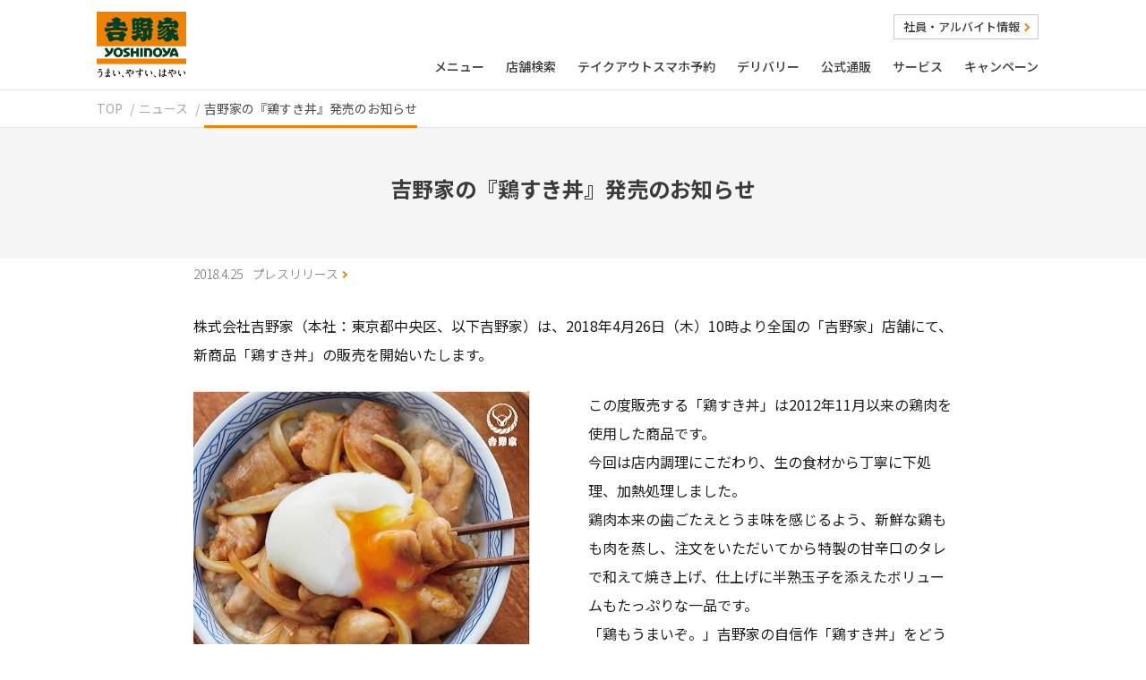

--- FILE ---
content_type: text/html; charset=UTF-8
request_url: https://www.yoshinoya.com/2018/news20180425/
body_size: 39345
content:

  <!doctype html>
<html lang="ja" prefix="og: http://ogp.me/ns#">
<head>
  <meta charset="UTF-8">
  <meta http-equiv="X-UA-Compatible" content="IE=edge">
  <meta name="format-detection" content="telephone=no">
  <meta name="viewport" content="width=device-width, initial-scale=1">
  <!-- google font -->
  <link rel="preconnect" href="https://fonts.googleapis.com">
  <link rel="preconnect" href="https://fonts.gstatic.com" crossorigin>
  <link href="https://fonts.googleapis.com/css2?family=Antonio:wght@100;200;300;400;500;600;700&amp;family=Shippori+Mincho+B1:wght@400;500;600;700&amp;family=Noto+Sans+JP:wght@300;400;500;600;700&amp;family=Zen+Old+Mincho:wght@400;600;700&amp;display=swap" rel="stylesheet">
  
  <meta name='robots' content='index, follow, max-image-preview:large, max-snippet:-1, max-video-preview:-1' />
	<style>img:is([sizes="auto" i], [sizes^="auto," i]) { contain-intrinsic-size: 3000px 1500px }</style>
	
	<!-- This site is optimized with the Yoast SEO plugin v26.3 - https://yoast.com/wordpress/plugins/seo/ -->
	<title>吉野家の『鶏すき丼』発売のお知らせ | 吉野家公式ホームページ</title>
	<meta name="description" content="株式会社吉野家（本社：東京都中央区、以下吉野家）は、2018年4月26日（木）10時より全国の「吉野家」店舗にて、新商品「鶏すき丼」の販売を開始いたします。" />
	<link rel="canonical" href="https://www.yoshinoya.com/2018/news20180425/" />
	<meta property="og:locale" content="ja_JP" />
	<meta property="og:type" content="article" />
	<meta property="og:title" content="吉野家の『鶏すき丼』発売のお知らせ | 吉野家公式ホームページ" />
	<meta property="og:description" content="株式会社吉野家（本社：東京都中央区、以下吉野家）は、2018年4月26日（木）10時より全国の「吉野家」店舗にて、新商品「鶏すき丼」の販売を開始いたします。   この度販売する「鶏すき丼」は2012年11月以来の鶏肉を使用した商品です。 今回は店内調理にこだわり、生の食材から丁寧に下処理、加熱処理しました。 鶏肉本来の歯ごたえとうま味を感じるよう、新鮮な鶏もも肉を蒸し、注文をいただいてから特製の甘辛口のタレで和えて焼き上げ、仕上げに半熟玉子を添えたボリュームもたっぷりな一品です。 「鶏もうまいぞ。」吉野家の自信作「鶏すき丼」をどうぞご賞味ください。  ■商品名・価格（税込）    &nbsp; 価格 カロリー   鶏すき丼（並盛） 450円 759Kcal   （大盛） 550円 1,040Kcal      ※テイクアウトできます。 ※一部の店舗では販売しておりません。詳しくは吉野家公式ホームページでご確認ください。        | 株式会社吉野家の公式ホームーページです。牛丼をはじめとしたバラエティー豊かな吉野家メニューや店舗情報、アルバイト募集情報などを掲載。" />
	<meta property="og:url" content="https://www.yoshinoya.com/2018/news20180425/" />
	<meta property="og:site_name" content="吉野家公式ホームページ" />
	<meta property="article:published_time" content="2018-04-25T11:00:05+00:00" />
	<meta property="article:modified_time" content="2019-02-20T11:54:50+00:00" />
	<meta property="og:image" content="https://www.yoshinoya.com/wp-content/uploads/2021/05/13101107/ogp_2105.png" />
	<meta property="og:image:width" content="1200" />
	<meta property="og:image:height" content="630" />
	<meta property="og:image:type" content="image/png" />
	<meta name="author" content="yoshinoya_admin" />
	<meta name="twitter:card" content="summary_large_image" />
	<meta name="twitter:image" content="https://www.yoshinoya.com/wp-content/uploads/2021/05/13101107/ogp_2105.png" />
	<script type="application/ld+json" class="yoast-schema-graph">{"@context":"https://schema.org","@graph":[{"@type":"WebPage","@id":"https://www.yoshinoya.com/2018/news20180425/","url":"https://www.yoshinoya.com/2018/news20180425/","name":"吉野家の『鶏すき丼』発売のお知らせ | 吉野家公式ホームページ","isPartOf":{"@id":"https://www.yoshinoya.com/#website"},"datePublished":"2018-04-25T11:00:05+00:00","dateModified":"2019-02-20T11:54:50+00:00","author":{"@id":"https://www.yoshinoya.com/#/schema/person/8d1d9f2b994847e015d400027425704d"},"description":"株式会社吉野家（本社：東京都中央区、以下吉野家）は、2018年4月26日（木）10時より全国の「吉野家」店舗にて、新商品「鶏すき丼」の販売を開始いたします。 この度販売する「鶏すき丼」は2012年11月以来の鶏肉を使用した商品です。 今回は店内調理にこだわり、生の食材から丁寧に下処理、加熱処理しました。 鶏肉本来の歯ごたえとうま味を感じるよう、新鮮な鶏もも肉を蒸し、注文をいただいてから特製の甘辛口のタレで和えて焼き上げ、仕上げに半熟玉子を添えたボリュームもたっぷりな一品です。 「鶏もうまいぞ。」吉野家の自信作「鶏すき丼」をどうぞご賞味ください。 ■商品名・価格（税込） &nbsp; 価格 カロリー 鶏すき丼（並盛） 450円 759Kcal （大盛） 550円 1,040Kcal • ※テイクアウトできます。 • ※一部の店舗では販売しておりません。詳しくは吉野家公式ホームページでご確認ください。 | 株式会社吉野家の公式ホームーページです。牛丼をはじめとしたバラエティー豊かな吉野家メニューや店舗情報、アルバイト募集情報などを掲載。","breadcrumb":{"@id":"https://www.yoshinoya.com/2018/news20180425/#breadcrumb"},"inLanguage":"ja","potentialAction":[{"@type":"ReadAction","target":["https://www.yoshinoya.com/2018/news20180425/"]}]},{"@type":"BreadcrumbList","@id":"https://www.yoshinoya.com/2018/news20180425/#breadcrumb","itemListElement":[{"@type":"ListItem","position":1,"name":"ホーム","item":"https://www.yoshinoya.com/"},{"@type":"ListItem","position":2,"name":"吉野家の『鶏すき丼』発売のお知らせ"}]},{"@type":"WebSite","@id":"https://www.yoshinoya.com/#website","url":"https://www.yoshinoya.com/","name":"吉野家公式ホームページ","description":"株式会社吉野家の公式ホームーページです。牛丼をはじめとしたバラエティー豊かな吉野家メニューや店舗情報、アルバイト募集情報などを掲載。","potentialAction":[{"@type":"SearchAction","target":{"@type":"EntryPoint","urlTemplate":"https://www.yoshinoya.com/?s={search_term_string}"},"query-input":{"@type":"PropertyValueSpecification","valueRequired":true,"valueName":"search_term_string"}}],"inLanguage":"ja"},{"@type":"Person","@id":"https://www.yoshinoya.com/#/schema/person/8d1d9f2b994847e015d400027425704d","name":"yoshinoya_admin","image":{"@type":"ImageObject","inLanguage":"ja","@id":"https://www.yoshinoya.com/#/schema/person/image/","url":"https://secure.gravatar.com/avatar/c6f4918d1ce641e31205e0406dec6108df5fb64e9a989684d60ffe77744a87d4?s=96&d=mm&r=g","contentUrl":"https://secure.gravatar.com/avatar/c6f4918d1ce641e31205e0406dec6108df5fb64e9a989684d60ffe77744a87d4?s=96&d=mm&r=g","caption":"yoshinoya_admin"}}]}</script>
	<!-- / Yoast SEO plugin. -->


<link rel="alternate" type="application/rss+xml" title="吉野家公式ホームページ &raquo; フィード" href="https://www.yoshinoya.com/feed/" />
<link rel="alternate" type="application/rss+xml" title="吉野家公式ホームページ &raquo; コメントフィード" href="https://www.yoshinoya.com/comments/feed/" />
<style id='classic-theme-styles-inline-css' type='text/css'>
/*! This file is auto-generated */
.wp-block-button__link{color:#fff;background-color:#32373c;border-radius:9999px;box-shadow:none;text-decoration:none;padding:calc(.667em + 2px) calc(1.333em + 2px);font-size:1.125em}.wp-block-file__button{background:#32373c;color:#fff;text-decoration:none}
</style>
<style id='global-styles-inline-css' type='text/css'>
:root{--wp--preset--aspect-ratio--square: 1;--wp--preset--aspect-ratio--4-3: 4/3;--wp--preset--aspect-ratio--3-4: 3/4;--wp--preset--aspect-ratio--3-2: 3/2;--wp--preset--aspect-ratio--2-3: 2/3;--wp--preset--aspect-ratio--16-9: 16/9;--wp--preset--aspect-ratio--9-16: 9/16;--wp--preset--color--black: #000000;--wp--preset--color--cyan-bluish-gray: #abb8c3;--wp--preset--color--white: #ffffff;--wp--preset--color--pale-pink: #f78da7;--wp--preset--color--vivid-red: #cf2e2e;--wp--preset--color--luminous-vivid-orange: #ff6900;--wp--preset--color--luminous-vivid-amber: #fcb900;--wp--preset--color--light-green-cyan: #7bdcb5;--wp--preset--color--vivid-green-cyan: #00d084;--wp--preset--color--pale-cyan-blue: #8ed1fc;--wp--preset--color--vivid-cyan-blue: #0693e3;--wp--preset--color--vivid-purple: #9b51e0;--wp--preset--gradient--vivid-cyan-blue-to-vivid-purple: linear-gradient(135deg,rgba(6,147,227,1) 0%,rgb(155,81,224) 100%);--wp--preset--gradient--light-green-cyan-to-vivid-green-cyan: linear-gradient(135deg,rgb(122,220,180) 0%,rgb(0,208,130) 100%);--wp--preset--gradient--luminous-vivid-amber-to-luminous-vivid-orange: linear-gradient(135deg,rgba(252,185,0,1) 0%,rgba(255,105,0,1) 100%);--wp--preset--gradient--luminous-vivid-orange-to-vivid-red: linear-gradient(135deg,rgba(255,105,0,1) 0%,rgb(207,46,46) 100%);--wp--preset--gradient--very-light-gray-to-cyan-bluish-gray: linear-gradient(135deg,rgb(238,238,238) 0%,rgb(169,184,195) 100%);--wp--preset--gradient--cool-to-warm-spectrum: linear-gradient(135deg,rgb(74,234,220) 0%,rgb(151,120,209) 20%,rgb(207,42,186) 40%,rgb(238,44,130) 60%,rgb(251,105,98) 80%,rgb(254,248,76) 100%);--wp--preset--gradient--blush-light-purple: linear-gradient(135deg,rgb(255,206,236) 0%,rgb(152,150,240) 100%);--wp--preset--gradient--blush-bordeaux: linear-gradient(135deg,rgb(254,205,165) 0%,rgb(254,45,45) 50%,rgb(107,0,62) 100%);--wp--preset--gradient--luminous-dusk: linear-gradient(135deg,rgb(255,203,112) 0%,rgb(199,81,192) 50%,rgb(65,88,208) 100%);--wp--preset--gradient--pale-ocean: linear-gradient(135deg,rgb(255,245,203) 0%,rgb(182,227,212) 50%,rgb(51,167,181) 100%);--wp--preset--gradient--electric-grass: linear-gradient(135deg,rgb(202,248,128) 0%,rgb(113,206,126) 100%);--wp--preset--gradient--midnight: linear-gradient(135deg,rgb(2,3,129) 0%,rgb(40,116,252) 100%);--wp--preset--font-size--small: 13px;--wp--preset--font-size--medium: 20px;--wp--preset--font-size--large: 36px;--wp--preset--font-size--x-large: 42px;--wp--preset--spacing--20: 0.44rem;--wp--preset--spacing--30: 0.67rem;--wp--preset--spacing--40: 1rem;--wp--preset--spacing--50: 1.5rem;--wp--preset--spacing--60: 2.25rem;--wp--preset--spacing--70: 3.38rem;--wp--preset--spacing--80: 5.06rem;--wp--preset--shadow--natural: 6px 6px 9px rgba(0, 0, 0, 0.2);--wp--preset--shadow--deep: 12px 12px 50px rgba(0, 0, 0, 0.4);--wp--preset--shadow--sharp: 6px 6px 0px rgba(0, 0, 0, 0.2);--wp--preset--shadow--outlined: 6px 6px 0px -3px rgba(255, 255, 255, 1), 6px 6px rgba(0, 0, 0, 1);--wp--preset--shadow--crisp: 6px 6px 0px rgba(0, 0, 0, 1);}:where(.is-layout-flex){gap: 0.5em;}:where(.is-layout-grid){gap: 0.5em;}body .is-layout-flex{display: flex;}.is-layout-flex{flex-wrap: wrap;align-items: center;}.is-layout-flex > :is(*, div){margin: 0;}body .is-layout-grid{display: grid;}.is-layout-grid > :is(*, div){margin: 0;}:where(.wp-block-columns.is-layout-flex){gap: 2em;}:where(.wp-block-columns.is-layout-grid){gap: 2em;}:where(.wp-block-post-template.is-layout-flex){gap: 1.25em;}:where(.wp-block-post-template.is-layout-grid){gap: 1.25em;}.has-black-color{color: var(--wp--preset--color--black) !important;}.has-cyan-bluish-gray-color{color: var(--wp--preset--color--cyan-bluish-gray) !important;}.has-white-color{color: var(--wp--preset--color--white) !important;}.has-pale-pink-color{color: var(--wp--preset--color--pale-pink) !important;}.has-vivid-red-color{color: var(--wp--preset--color--vivid-red) !important;}.has-luminous-vivid-orange-color{color: var(--wp--preset--color--luminous-vivid-orange) !important;}.has-luminous-vivid-amber-color{color: var(--wp--preset--color--luminous-vivid-amber) !important;}.has-light-green-cyan-color{color: var(--wp--preset--color--light-green-cyan) !important;}.has-vivid-green-cyan-color{color: var(--wp--preset--color--vivid-green-cyan) !important;}.has-pale-cyan-blue-color{color: var(--wp--preset--color--pale-cyan-blue) !important;}.has-vivid-cyan-blue-color{color: var(--wp--preset--color--vivid-cyan-blue) !important;}.has-vivid-purple-color{color: var(--wp--preset--color--vivid-purple) !important;}.has-black-background-color{background-color: var(--wp--preset--color--black) !important;}.has-cyan-bluish-gray-background-color{background-color: var(--wp--preset--color--cyan-bluish-gray) !important;}.has-white-background-color{background-color: var(--wp--preset--color--white) !important;}.has-pale-pink-background-color{background-color: var(--wp--preset--color--pale-pink) !important;}.has-vivid-red-background-color{background-color: var(--wp--preset--color--vivid-red) !important;}.has-luminous-vivid-orange-background-color{background-color: var(--wp--preset--color--luminous-vivid-orange) !important;}.has-luminous-vivid-amber-background-color{background-color: var(--wp--preset--color--luminous-vivid-amber) !important;}.has-light-green-cyan-background-color{background-color: var(--wp--preset--color--light-green-cyan) !important;}.has-vivid-green-cyan-background-color{background-color: var(--wp--preset--color--vivid-green-cyan) !important;}.has-pale-cyan-blue-background-color{background-color: var(--wp--preset--color--pale-cyan-blue) !important;}.has-vivid-cyan-blue-background-color{background-color: var(--wp--preset--color--vivid-cyan-blue) !important;}.has-vivid-purple-background-color{background-color: var(--wp--preset--color--vivid-purple) !important;}.has-black-border-color{border-color: var(--wp--preset--color--black) !important;}.has-cyan-bluish-gray-border-color{border-color: var(--wp--preset--color--cyan-bluish-gray) !important;}.has-white-border-color{border-color: var(--wp--preset--color--white) !important;}.has-pale-pink-border-color{border-color: var(--wp--preset--color--pale-pink) !important;}.has-vivid-red-border-color{border-color: var(--wp--preset--color--vivid-red) !important;}.has-luminous-vivid-orange-border-color{border-color: var(--wp--preset--color--luminous-vivid-orange) !important;}.has-luminous-vivid-amber-border-color{border-color: var(--wp--preset--color--luminous-vivid-amber) !important;}.has-light-green-cyan-border-color{border-color: var(--wp--preset--color--light-green-cyan) !important;}.has-vivid-green-cyan-border-color{border-color: var(--wp--preset--color--vivid-green-cyan) !important;}.has-pale-cyan-blue-border-color{border-color: var(--wp--preset--color--pale-cyan-blue) !important;}.has-vivid-cyan-blue-border-color{border-color: var(--wp--preset--color--vivid-cyan-blue) !important;}.has-vivid-purple-border-color{border-color: var(--wp--preset--color--vivid-purple) !important;}.has-vivid-cyan-blue-to-vivid-purple-gradient-background{background: var(--wp--preset--gradient--vivid-cyan-blue-to-vivid-purple) !important;}.has-light-green-cyan-to-vivid-green-cyan-gradient-background{background: var(--wp--preset--gradient--light-green-cyan-to-vivid-green-cyan) !important;}.has-luminous-vivid-amber-to-luminous-vivid-orange-gradient-background{background: var(--wp--preset--gradient--luminous-vivid-amber-to-luminous-vivid-orange) !important;}.has-luminous-vivid-orange-to-vivid-red-gradient-background{background: var(--wp--preset--gradient--luminous-vivid-orange-to-vivid-red) !important;}.has-very-light-gray-to-cyan-bluish-gray-gradient-background{background: var(--wp--preset--gradient--very-light-gray-to-cyan-bluish-gray) !important;}.has-cool-to-warm-spectrum-gradient-background{background: var(--wp--preset--gradient--cool-to-warm-spectrum) !important;}.has-blush-light-purple-gradient-background{background: var(--wp--preset--gradient--blush-light-purple) !important;}.has-blush-bordeaux-gradient-background{background: var(--wp--preset--gradient--blush-bordeaux) !important;}.has-luminous-dusk-gradient-background{background: var(--wp--preset--gradient--luminous-dusk) !important;}.has-pale-ocean-gradient-background{background: var(--wp--preset--gradient--pale-ocean) !important;}.has-electric-grass-gradient-background{background: var(--wp--preset--gradient--electric-grass) !important;}.has-midnight-gradient-background{background: var(--wp--preset--gradient--midnight) !important;}.has-small-font-size{font-size: var(--wp--preset--font-size--small) !important;}.has-medium-font-size{font-size: var(--wp--preset--font-size--medium) !important;}.has-large-font-size{font-size: var(--wp--preset--font-size--large) !important;}.has-x-large-font-size{font-size: var(--wp--preset--font-size--x-large) !important;}
:where(.wp-block-post-template.is-layout-flex){gap: 1.25em;}:where(.wp-block-post-template.is-layout-grid){gap: 1.25em;}
:where(.wp-block-columns.is-layout-flex){gap: 2em;}:where(.wp-block-columns.is-layout-grid){gap: 2em;}
:root :where(.wp-block-pullquote){font-size: 1.5em;line-height: 1.6;}
</style>
<link rel='stylesheet' id='destyle-css' href='https://www.yoshinoya.com/assets/css/destyle.css?ver=1750122000' type='text/css' media='all' />
<link rel='stylesheet' id='style-css' href='https://www.yoshinoya.com/assets/css/style.css?ver=1750122000' type='text/css' media='all' />
<link rel='stylesheet' id='news-single-css' href='https://www.yoshinoya.com/assets/css/news-single.css?ver=1750122000' type='text/css' media='all' />
<link rel='stylesheet' id='swaiper-bundle.min.css-css' href='https://cdn.jsdelivr.net/npm/swiper/swiper-bundle.min.css' type='text/css' media='all' />
<link rel='stylesheet' id='google-font-css' href='https://fonts.googleapis.com/css?family=Oswald&#038;ver=1.0.0' type='text/css' media='all' />
<script type="text/javascript" src="https://ajax.googleapis.com/ajax/libs/jquery/3.6.3/jquery.min.js" id="jquery-321-js"></script>
<link rel='shortlink' href='https://www.yoshinoya.com/?p=1080' />
<link rel="shortcut icon" type="image/x-icon" href="https://www.yoshinoya.com/img/common/favicon.ico" />
<link rel="icon" type="image/vnd.microsoft.icon" href="https://www.yoshinoya.com/img/common/favicon.ico" sizes="32x32">
<link rel="apple-touch-icon" sizes="144x144" href="https://www.yoshinoya.com/img/common/apple-touch-icon.png">
<link rel="apple-touch-icon-precomposed" sizes="144x144" href="https://www.yoshinoya.com/img/common/apple-touch-icon.png">
<!-- Google Tag Manager -->
<script>(function(w,d,s,l,i){w[l]=w[l]||[];w[l].push({'gtm.start':
new Date().getTime(),event:'gtm.js'});var f=d.getElementsByTagName(s)[0],
j=d.createElement(s),dl=l!='dataLayer'?'&l='+l:'';j.async=true;j.src=
'https://www.googletagmanager.com/gtm.js?id='+i+dl;f.parentNode.insertBefore(j,f);
})(window,document,'script','dataLayer','GTM-WVLL3Z8');</script>
<!-- End Google Tag Manager -->
<!-- start analyze tag -->
<script type="">
  (function(i,s,o,g,r,a,m){i['GoogleAnalyticsObject']=r;i[r]=i[r]||function(){
    (i[r].q=i[r].q||[]).push(arguments)},i[r].l=1*new Date();a=s.createElement(o),
    m=s.getElementsByTagName(o)[0];a.async=1;a.src=g;m.parentNode.insertBefore(a,m)
  })(window,document,'script','https://www.google-analytics.com/analytics.js','ga');

  ga('create', 'UA-4284541-1', 'auto');
  ga('require', 'displayfeatures');
  ga('send', 'pageview');
</script>
<!-- end analyze tag -->
<!-- ↓ 20/4/22/追加 -->
<link rel="stylesheet" href="/css/jquery.bxslider_customized.css">
<!-- fin- 20/4/22/追加 -->
</head>
<body >
  <!-- Google Tag Manager (noscript) -->
  <noscript><iframe src="https://www.googletagmanager.com/ns.html?id=GTM-WVLL3Z8"
  height="0" width="0" style="display:none;visibility:hidden"></iframe></noscript>
  <!-- End Google Tag Manager (noscript) -->
          <!-- header -->
    <header class="header js-header ">
        
<div class="header__inner">
    <div class="header__logo">
        <div class="header__logo__img">
            <a href="/">
                <img src="https://www.yoshinoya.com/assets/images/logo.svg" alt="吉野家">
            </a>
        </div>
    </div>
    <div class="header__gnav">
        <div class="header__link">
            <ul>
                <li>
                    <a href="/saiyou">社員・アルバイト情報<span class="icon__arrow__s"></span></a>
                </li>
            </ul>
        </div>
        <ul class="header__gnav__text">
            <li><a href="/menu/">メニュー</a></li>
            <li><a href="https://stores.yoshinoya.com/yoshinoya/" target="_blank">店舗検索</a></li>
            <li><a href="/service/bentou/">テイクアウトスマホ予約</a></li>
            <li><a href="/service/delivery/">デリバリー</a></li>
            <li><a href="https://e-shop.yoshinoya.com/" target="_blank">公式通販</a></li>
            <li><a href="/service/">サービス</a></li>
            <li><a href="/campaign/">キャンペーン</a></li>
        </ul>
    </div>
</div>


<!-- Humbergar Menu -->
<div class="menu-btn js-menu-btn js-first-btn">
    <div class="menu-btn__inner">
        <span class="js-menu-bar"></span>
        <span class="js-menu-bar"></span>
        <span class="js-menu-bar"></span>
    </div>
</div>
<div class="menu js-menu" id="humbergar__menu" >
    <ul id="btn__switch__language">
        <li><a href="/en">English</a></li>
        <li><a href="/ch">中文</a></li>
        <li><a href="/kr">한국어</a></li>
    </ul>
    <ul id="btn__primary__menu">
        
        <li>
            <a href="/menu/">
                <img src="/assets/images/donburi.png" alt="メニュー">
                メニュー
            </a>
        </li>
        
        <li>
            <a href="https://stores.yoshinoya.com/yoshinoya/" target="_blank">
                <svg viewBox="0 0 17.72 24" width="21" height="28"><path fill="none" d="M0 0h17.72v24H0z"/><g fill="#fff"><path d="M8.86 5.56c-1.87 0-3.38 1.51-3.38 3.38s1.51 3.38 3.38 3.38 3.38-1.51 3.38-3.38c0-1.86-1.51-3.37-3.38-3.38"/><path d="M8.86 0C2.11 0 0 5.86 0 8.86a9.79 9.79 0 0 0 2.76 7.03c1.88 2.24 4.37 3.86 5.52 7.63.34.66.91.61 1.16 0 1.15-3.77 3.64-5.39 5.51-7.63a9.748 9.748 0 0 0 2.76-7.03c0-3-2.11-8.86-8.86-8.86m0 15.05a6.11 6.11 0 1 1 6.11-6.11 6.11 6.11 0 0 1-6.11 6.11"/></g></svg>
                店舗検索
            </a>
        </li>
    </ul>
    <ul id="btn__secondary__menu">
        <li>
            <a href="/service/bentou/">
                <svg width="17.353" height="18.174"><defs><clipPath id="a"><path fill="#ed6b00" d="M0 0h17.353v18.174H0z" data-name="Rec-615"/></clipPath></defs><g data-name="Group-2165"><g clip-path="url(#a)" data-name="Group-1261"><path fill="#ed6b00" d="M16.325 10.566v-.052L14.966.672a.741.741 0 0 0-.835-.633L11.985 0a.741.741 0 0 0-.633.835l.6 4.552H5.121L5.656.852a.741.741 0 0 0-.647-.825H2.853a.741.741 0 0 0-.825.646L.835 10.538v.01L0 17.4c0 .427.47.774 1.05.774H16.3c.58 0 1.05-.346 1.05-.774Z" data-name="Pass-437"/></g></g></svg>
                <span>テイクアウト</span>スマホ予約
            </a>
        </li>
        <li>
            <a href="/service/delivery/">
                <svg width="24" height="21" viewBox="0 0 22.617 19.208"><defs><clipPath id="clip-path"><rect id="長方形_703" data-name="長方形 703" width="24" height="21" transform="translate(0 0)" fill="#ed6b1d" /></clipPath></defs><g id="グループ_1536" data-name="グループ 1536" transform="translate(-0.009 -0.001)"><g id="グループ_1535" data-name="グループ 1535" transform="translate(0.009 0.001)" clip-path="url(#clip-path)"><path id="パス_481" data-name="パス 481" d="M22.618,13.98a4.789,4.789,0,0,0-.595-1.47,4.591,4.591,0,0,0-2.435-1.89c-.221-.082-.418-.032-.507-.212L17.917,5.975a11.2,11.2,0,0,0-1.709-4.012.633.633,0,0,0-.05-.075C14.909.3,14.695.225,13.858.008A.357.357,0,0,0,13.768,0H6.725V4.924H1.468l0,.579v7.644c0,.151-.036.2-.168.2H.563a.579.579,0,0,0-.526.782c.252.812.84.783.84.783l2.2.027a2.473,2.473,0,0,0-.8,1.831,2.4,2.4,0,0,0,2.357,2.443,2.391,2.391,0,0,0,2.345-2.193.453.453,0,0,0,.081.01h8.9a2.354,2.354,0,0,0,4.7-.26,2.448,2.448,0,0,0-1.416-2.24l1.529.005h1.312a.492.492,0,0,0,.532-.551M4.638,17.644a.88.88,0,1,1,.848-.911q0,.016,0,.032a.864.864,0,0,1-.848.879M15.788,8.531h-1a.445.445,0,0,1-.209-.053L14.035,8.1c-.065-.035-.1-.513-.471-.582l-1.636.027V8.563H12.9a.444.444,0,0,1,.461.4l.573,2.893a.566.566,0,0,1,.008.163c-.094.951-.356.921-.356.921h-2.9l-.006-.3s-.025-2.5-.025-2.543l0-.428s-1.414-.012-1.865-.012l-.428.005.035-6.69c0-.647-.005-.7-.005-.7L13.3,2.245c1.289.114,2.563,3.408,2.794,5.015.06.42.083.779.083.779.013.137-.084.492-.386.492M18.3,17.644a.88.88,0,1,1,.848-.911q0,.016,0,.032a.864.864,0,0,1-.848.879" transform="translate(-0.002 0)" fill="#ed6b1d" /></g></g></svg>
                デリバリー
            </a>
        </li>
        <li>
            <a href="https://e-shop.yoshinoya.com/" target="_blank">
                <svg width="21" height="18.244" data-name="Group-1567"><defs><clipPath id="a"><path fill="#ed6b1d" d="M0 0h21v18.244H0z" data-name="Rec-709"/></clipPath></defs><g fill="#ed6b1d" clip-path="url(#a)" data-name="Group-1566"><path d="M9.13 15.658a1.293 1.293 0 1 0 1.293 1.293 1.293 1.293 0 0 0-1.293-1.293" data-name="Path-496"/><path d="M16.421 15.658a1.293 1.293 0 1 0 1.293 1.293 1.293 1.293 0 0 0-1.293-1.293" data-name="Path-497"/><path d="M6.724 4.972 5.591.916.238 0 0 1.391l4.473.765.874 3.127 2.277 9.663h10.905L21 4.972Z" data-name="Path-498"/></g></svg>
                公式通販
            </a>
        </li>
        <li>
            <a href="/service/">
                <svg width="19.235" height="16.497"><defs><clipPath id="a"><path fill="none" d="M0 0h19.235v16.497H0z" data-name="Rec-701"/></clipPath></defs><g data-name="Group-1532"><g clip-path="url(#a)" data-name="Group-1531"><path fill="#ed6b1d" d="M9.65 16.5 1.37 8.22a4.844 4.844 0 0 1 6.85-6.849L9.65 2.8l1.427-1.43a4.844 4.844 0 0 1 6.845 6.85Z" data-name="Pathh-477"/></g></g></svg>
                サービス
            </a>
        </li>
        <li>
            <a href="/campaign/">
                <svg width="21.074" height="16.225"><defs><clipPath id="a"><path fill="none" d="M0 0h21.074v16.225H0z" data-name="Rec-708"/></clipPath></defs><g data-name="Group-1552"><path fill="#ed6b1d" d="M18.07 0h3.004v15.401H18.07z" data-name="Rec-706"/><path fill="#ed6b1d" d="m3.35 5.175 13.2-3.877v13.331l-13.2-3.776Z" data-name="Path-483"/><path fill="#ed6b1d" d="M0 5.312h2.512v5.512H0z" data-name="Rec-707"/><g data-name="Group-1551"><g clip-path="url(#a)" data-name="Group-1550"><path fill="#ed6b1d" d="M10.492 16.226a.816.816 0 0 1-.208-.027l-6.318-1.651a.823.823 0 0 1-.616-.8v-4.45a.824.824 0 1 1 1.648 0v3.814l4.67 1.219v-3.944a.826.826 0 1 1 1.652 0v5.02a.824.824 0 0 1-.824.824" data-name="Path-484"/></g></g></g></svg>
                キャンペーン
            </a>
        </li>
    </ul>
        <ul id="btn__third__menu">
        <li>
            <a href="/kodawari/">
                <div class="svg__box">
                    <img src="/assets/images/icon_kodawari.svg" alt="牛丼のこだわり">
                </div>
                <div>
                    牛丼のこだわり
                </div>
            </a>
        </li>
        <li>
            <a href="/history/">
                <div class="svg__box">
                    <img src="/assets/images/icon_history.svg" alt="吉野家の歴史">
                </div>
                <div>
                    吉野家の歴史
                </div>
            </a>
        </li>
    </ul>
    <h2>吉野家公式メディア</h2>
    <ul id="btn__sns__wrapper">
        <li>
          <a href="/service/yoshinoya-app/" target="_blank">
            <img src="/assets/images/icon_app.png" alt="吉野家公式アプリ">
            <span>アプリ</span>
          </a>
        </li>
        <li>
            <a href="/service/line/">
                <img src="/assets/images/line.svg" alt="吉野家公式LINE">
                <span>LINE</span>
            </a>
        </li>
        <li>
            <a href="https://twitter.com/yoshinoyagyudon" target="_blank">
                <img src="/assets/images/icon-x.svg" alt="吉野家公式X">
                <span>X</span>
            </a>
        </li>
        <li>
            <a href="https://www.instagram.com/yoshinoya_co_jp/">
                <img src="/assets/images/instagram.svg" alt="吉野家公式インスタグラム">
                <span>Instagram</span>
            </a>
        </li>
        <li>
            <a href="https://www.youtube.com/user/yoshinoyaofficial" target="_blank">
                <img src="/assets/images/youtube.svg" alt="吉野家Youtubeチャンネル">
                <span>Youtubeチャンネル</span>
            </a>
        </li>
    </ul>
    <ul id="btn__company__wrapper">
        <li><a href="/contact/">よくあるご質問/お問い合わせ<span class="arrow"></span></a></li>
        <li><a href="/saiyou/">社員・アルバイト情報<span class="arrow"></span></a></li>
        <li><a href="/company/">会社概要<span class="arrow"></span></a></li>
    </ul>
</div>
<!-- // Humbergar Menu -->    </header>
  
        <!-- main -->

  <main id="container">
  <section class="breadcrumb__wrapper">
    <nav>
      <ul class="breadcrumb">
        <li><a href="/">TOP</a></li>
        <li><a href="/news">ニュース</a></li>
        <li class="current">
          <div class="exsp">吉野家の『鶏すき丼』発売のお知らせ</div>
          <div class="expc">吉野家の『鶏すき丼』発売のお知らせ</div>
          <span></span></li>
      </ul>
    </nav>
  </section>
  <section class="page__contents detail-content" id="news__single">
    <div class="page__title">
      <div class="page__title_text">
        <h1>
                吉野家の『鶏すき丼』発売のお知らせ        </h1>
      </div>
    </div>
    <div class="news__wrapper">
      <div class="news__box">
        <div class="news__unit">
          <div class="news__cap">
            <div class="news__date">2018.4.25</div>
            <div class="news__cat"><a href="https://www.yoshinoya.com/press-release/">プレスリリース<span></span></a></div>
          </div>
        <div id="post__entry" class="news__entry content">
          <section class="news">
<p>株式会社吉野家（本社：東京都中央区、以下吉野家）は、2018年4月26日（木）10時より全国の「吉野家」店舗にて、新商品「鶏すき丼」の販売を開始いたします。</p>
<div class="col-2 clearfix">
<div class="col right">
<p>この度販売する「鶏すき丼」は2012年11月以来の鶏肉を使用した商品です。<br />
今回は店内調理にこだわり、生の食材から丁寧に下処理、加熱処理しました。<br />
鶏肉本来の歯ごたえとうま味を感じるよう、新鮮な鶏もも肉を蒸し、注文をいただいてから特製の甘辛口のタレで和えて焼き上げ、仕上げに半熟玉子を添えたボリュームもたっぷりな一品です。<br />
「鶏もうまいぞ。」吉野家の自信作「鶏すき丼」をどうぞご賞味ください。</p>
<dl>
<dt>■商品名・価格（税込）</dt>
<dd>
<table>
<tr>
<th class="cell-gray">&nbsp;</th>
<th>価格</th>
<th>カロリー</th>
</tr>
<tr>
<th style="text-align:right;">鶏すき丼（並盛）</th>
<td>450円</td>
<td>759Kcal</td>
</tr>
<tr>
<th style="text-align:right;">（大盛）</th>
<td>550円</td>
<td>1,040Kcal</td>
</tr>
</table>
</dd>
</dl>
<ul>
<li class="note">※テイクアウトできます。</li>
<li class="note">※一部の店舗では販売しておりません。詳しくは吉野家公式ホームページでご確認ください。
</li>
</ul>
</div>
<div class="news_image col left"><img decoding="async" src="https://www.yoshinoya.com/wp-content/uploads/news20180425.jpg" alt="吉野家の『鶏すき丼』発売のお知らせ"></div>
</div>
</section>
        </div>
      </div>
    </div>
  </section>
  </main>
      

<!-- Footer Menu -->
<nav id="nav__global__fixed" class="js-nav">
  <ul>
    <li id="nav__global__menu">
      <a href="/menu">
        <span class="icon"></span>
        <div></div>メニュー
      </a>
    </li>
    <li id="nav__global__location">
      <a href="https://stores.yoshinoya.com/yoshinoya/" target="_blank"><span class="icon"></span><div></div>店舗検索</a></li>
    <li id="nav__global__takeout"><a href="/service/bentou/"><span class="icon"></span><div></div><span class="text">テイクアウト</span>スマホ予約</a></li>
    <li id="nav__global__delivery"><a href="/service/delivery/"><span class="icon"></span><div></div>デリバリー</a></li>
    <li id="nav__global__onlineshop"><a href="https://e-shop.yoshinoya.com/" target="_blank" ><span class="icon"></span><div></div>公式通販</a></li>
  </ul>
</nav>
<!-- //Footer Menu -->
<!-- footer -->
<footer id="footer">
  <div class="footer__bg">
    <div class="footer__inner">
      <div class="footer__nav__unit" id="footer__sns">
        <h2>吉野家公式メディア</h2>
        <ul>
          <li>
            <a href="https://486lzd82ie.execute-api.ap-northeast-1.amazonaws.com/v1/1" target="_blank">
              <img src="/assets/images/icon_app.png" alt="吉野家公式アプリ">
              <span>アプリ</span>
            </a>
          </li>
          <li>
            <a href="/service/line/">
              <img src="https://www.yoshinoya.com/assets/images/line.svg" alt="吉野家公式LINE">
              <span>LINE</span>
            </a>
          </li>
          <li>
            <a href="https://twitter.com/yoshinoyagyudon" target="_blank">
              <img src="https://www.yoshinoya.com/assets/images/icon-x.svg" alt="吉野家公式X（旧:Twitter）">
              <span>X（旧:Twitter）</span>
            </a>
          </li>
          <li>
            <a href="https://www.instagram.com/yoshinoya_co_jp/">
              <img src="https://www.yoshinoya.com/assets/images/instagram.svg" alt="吉野家公式インスタグラム">
              <span>Instagram</span>
            </a>
          </li>
          <li>
            <a href="https://www.youtube.com/user/yoshinoyaofficial" target="_blank">
              <img src="https://www.yoshinoya.com/assets/images/youtube.svg" alt="吉野家Youtubeチャンネル">
              <span>Youtubeチャンネル</span>
            </a>
          </li>
        </ul>
      </div>
      <div class="footer__nav__unit" id="footer__know__mini">
        <ul>
          <li><a href="/kodawari/"><span>吉野家のこだわり</span><span class="arrow"></span></a></li>
          <li><a href="/service/"><span>吉野家のサービス</span><span class="arrow"></span></a></li>
          <li><a href="/news/"><span>ニュース</span><span class="arrow"></span></a></li>          
          <li><a href="/campaign/"><span>キャンペーン</span><span class="arrow"></span></a></li>
        </ul>
      </div>
      <div class="footer__nav__unit" id="footer__company">
        <h2>企業情報</h2>
        <ul>
          <li><a href="/company/"><span>会社概要</span><span class="arrow"></span></a></li>
          <li><a href="/policy/"><span>規約関連</span><span class="arrow"></span></a></li>
          <li><a href="/saiyou/"><span>社員・アルバイト情報</span><span class="arrow"></span></a></li>
          <li><a href="/sitemap/"><span>サイトマップ</span><span class="arrow"></span></a></li>
          <li><a href="https://www.yoshinoya-holdings.com/" target="_blank"><span>吉野家ホールディングス</span><span class="arrow"></span></a></li>
          <li><a href="/contact/"><span class="contact_link_text">よくあるご質問/<br class="expc">お問い合わせ</span><span class="arrow"></span></a></li>
        </ul>
      </div>
      <div class="footer__nav__unit" id="footer__know">
        <h2>知る</h2>
        <ul>
          <li><a href="/kodawari/">吉野家のこだわり</a></li>
          <li><a href="/service/">吉野家のサービス</a></li>
          <li><a href="/news/">ニュース</a></li>
          <li><a href="/campaign/">キャンペーン</a></li>
        </ul>
      </div>
      <div class="footer__nav__unit" id="footer__enjoy">
        <h2>味わう</h2>
        <ul>
          <li><a href="/menu/">メニュー</a></li>
          <li><a href="https://stores.yoshinoya.com/yoshinoya/" target="_blank">店舗検索</a></li>
          <li><a href="/service/bentou/">テイクアウトスマホ予約</a></li>
          <li><a href="/service/delivery/">デリバリー</a></li>
          <li><a href="https://e-shop.yoshinoya.com/" target="_blank">公式通販</a></li>
          <li><a href="/service/">サービス</a></li>
        </ul>
      </div>
      <div id="footer__btn__gototop">
        <a href="#container"><span></span></a>
      </div>
    </div>
  </div>
  <div class="footer__links">
    <div class="footer__links__inner">
      <div class="footer__links__language">
        <ul>
          <li><a href="/en">English</a></li>
          <li><a href="/ch">中文</a></li>
          <li><a href="/kr">한국어</a></li>
        </ul>
      </div>
      <div class="footer__links__logo">
        <a href="/">
          <img src="https://www.yoshinoya.com/assets/images/logo.svg" alt="吉野家">
        </a>
      </div>
      <div class="footer__copyright">
        <p>Copyright YOSHINOYA CO., LTD. All rights reserved.</p>
      </div>
    </div>
  </div>
</footer>
<script type="speculationrules">
{"prefetch":[{"source":"document","where":{"and":[{"href_matches":"\/*"},{"not":{"href_matches":["\/wp-*.php","\/wp-admin\/*","\/wp-content\/uploads\/*","\/wp-content\/*","\/wp-content\/plugins\/*","\/wp-content\/themes\/original\/*","\/*\\?(.+)"]}},{"not":{"selector_matches":"a[rel~=\"nofollow\"]"}},{"not":{"selector_matches":".no-prefetch, .no-prefetch a"}}]},"eagerness":"conservative"}]}
</script>
<script type="text/javascript" src="https://cdn.jsdelivr.net/npm/swiper/swiper-bundle.min.js?ver=1.0.0" id="swiper-bundle.min.js-js"></script>
<script type="text/javascript" src="https://www.yoshinoya.com/assets/js/common.js?ver=1750122000" id="common-js-js"></script>
<!-- LINE Tag Base Code -->
<!-- Do Not Modify -->
<script>
(function(g,d,o){
  g._ltq=g._ltq||[];g._lt=g._lt||function(){g._ltq.push(arguments)};
  var h=location.protocol==='https:'?'https://d.line-scdn.net':'http://d.line-cdn.net';
  var s=d.createElement('script');s.async=1;
  s.src=o||h+'/n/line_tag/public/release/v1/lt.js';
  var t=d.getElementsByTagName('script')[0];t.parentNode.insertBefore(s,t);
    })(window, document);
_lt('init', {
  customerType: 'lap',
  tagId: '89453e48-7de3-4bf5-9e7b-5404a223eb5f'
});
_lt('send', 'pv', ['89453e48-7de3-4bf5-9e7b-5404a223eb5f']);
</script>
<noscript>
  <img height="1" width="1" style="display:none"
       src="https://tr.line.me/tag.gif?c_t=lap&t_id=89453e48-7de3-4bf5-9e7b-5404a223eb5f&e=pv&noscript=1" />
</noscript>
<!-- End LINE Tag Base Code -->

</body>
</html>


--- FILE ---
content_type: text/css
request_url: https://www.yoshinoya.com/assets/css/style.css?ver=1750122000
body_size: 7195
content:
@charset "utf-8";
/* ------------------------
default 1rem = 10px
--------------------------- */
html {
  font-size: 62.5%;
}
body {
  font-family: "Noto Sans JP", "YuGothic", "Hiragino Kaku Gothic Pro", "Meiryo", sans-serif;
  font-size: 1.4rem;
  color: #3B3B3B;
  line-height: 2.4rem;
  overflow-x: hidden;
}
img {
  max-width: 100%;
  vertical-align: bottom;
}
header,
main,
.footer__bg,
.footer__links,
.breadcrumb__wrapper,
.page__title,
.wrapper {
  display: grid;
  grid-template-columns: repeat(12, [col-start] 1fr);
  gap: 16px;
}
@media screen and  (max-width: 768px){
  header,
  main,
  .footer__bg,
  .footer__links,
  .wrapper {
      display: block;
  }
}
main{
  width: 100%;
  min-height: 600px;
  display: block;
}

/* hover */
a:hover{
  cursor: pointer;
  opacity: 0.5;
  color:#F08300;
}
a:not(.kodawari__title_japanese) {
  color: #3B3B3B;
}

/* arrow */
.icon__arrow__s {
  display: inline-block;
  width: 7px;
  height: 7px;
  margin: 0px 0px 1px 3px;
  border-top: 1.5px solid #F08300;
  border-right: 1.5px solid #F08300;
  transform: rotate(45deg);
}
.icon__arrow {
  display: inline-block;
  width: 8px;
  height: 8px;
  margin: 0px 0px 2px 5px;
  border-top: 2px solid #F08300;
  border-right: 2px solid #F08300;
  transform: rotate(45deg);
}
.icon__download{
  display: inline-block;
  width: 12px;
  height: 12px;
  margin: 0px 0px 1px 3px;
  background: url(../images/download.svg)  no-repeat center center;
  background-size: contain;
}


/* btn */
a.btn__primary{
  background: #919191;
  color: #fff;
  font-size: 1.8rem;
  line-height: 100%;
  padding: 1.6rem 0 1.8rem;
  margin-left:auto;
  margin-right:auto;
  display: block;
  min-width:180px;
  width: 70%;
  max-width: 300px;
  position: relative;
  text-align: center;
  transition:all 0.3s cubic-bezier(0.250, 0.250, 0.750, 0.750);
}
a.btn__secondary{
  background: #fff;
  color: #3b3b3b;
  font-size: 1.6rem;
  line-height: 100%;
  padding: 1.3rem 2rem 1.5rem;
  margin-left:auto;
  margin-right:auto;
  display: block;
  min-width:0;
  width: auto;
  max-width: 90%;
  position: relative;
  text-align: center;
  border:solid 1px #a8a8a8;
  border-radius: 3.2rem;
  transition:all 0.3s cubic-bezier(0.250, 0.250, 0.750, 0.750);
}
@media screen and  (max-width: 375px){
  a.btn__primary{
    width: 86%;
  }
}
a.btn__primary_orange{
  background: #F08300;
  color: #fff;
  font-size: 1.8rem;
  line-height: 100%;
  padding: 1.6rem 0 1.8rem;
  margin-left:auto;
  margin-right:auto;
  display: block;
  min-width:180px;
  width: 70%;
  max-width: 300px;
  position: relative;
  text-align: center;
  transition:all 0.3s cubic-bezier(0.250, 0.250, 0.750, 0.750);
}
a.btn__primary__large{
  font-size: 2rem;
  line-height: 100%;
  padding: 1.8rem 0 2rem;
  transition:all 0.3s cubic-bezier(0.250, 0.250, 0.750, 0.750);
}
a.btn__next span{
  display: inline-block;
  width: 8px;
  height: 8px;
  margin: 0px 0px 2px 5px;
  border-top: 2px solid #fff;
  border-right: 2px solid #fff;
  transform: rotate(45deg);
  position: absolute;
  top:22px;
  right:22px;
}
a.btn__prev span{
  display: inline-block;
  width: 8px;
  height: 8px;
  margin: 0px 0px 2px 5px;
  border-top: 2px solid #fff;
  border-right: 2px solid #fff;
  transform: rotate(225deg);
  position: absolute;
  top:22px;
  left:22px;
}
a.btn__next span.orange{
  display: inline-block;
  width: 8px;
  height: 8px;
  margin: 0px 0px 2px 5px;
  border-top: 2px solid #F08300;
  border-right: 2px solid #F08300;
  transform: rotate(45deg);
  position: absolute;
  top:22px;
  right:22px;
}
a.btn__prev span.orange{
  display: inline-block;
  width: 8px;
  height: 8px;
  margin: 0px 0px 2px 5px;
  border-top: 2px solid #F08300;
  border-right: 2px solid #F08300;
  transform: rotate(225deg);
  position: absolute;
  top:22px;
  left:22px;
}
a.btn__secondary span,
a.btn__secondary span.orange{
    top:18px;
    right: 16px;
}
a.btn__primary__large span{
  position: absolute;
  top:26px;
}
@media screen and  (max-width: 768px){
  a.btn__primary,
  a.btn__primary_orange{
    font-size: 1.6rem;
    line-height: 100%;
    padding: 1.3rem 0 1.5rem;
  }
  a.btn__primary__large{
    font-size: 1.8rem;
    line-height: 100%;
    padding: 1.5rem 0 1.8rem;
    width: 88%;
    max-width: 360px;
  }
  a.btn__next span{
    display: inline-block;
    width: 8px;
    height: 8px;
    margin: 0px 0px 2px 5px;
    border-top: 2px solid #fff;
    border-right: 2px solid #fff;
    transform: rotate(45deg);
    position: absolute;
    top:18px;
    right:18px;
  }
  a.btn__prev span{
    display: inline-block;
    width: 8px;
    height: 8px;
    margin: 0px 0px 2px 5px;
    border-top: 2px solid #fff;
    border-right: 2px solid #fff;
    transform: rotate(225deg);
    position: absolute;
    top:18px;
    left:18px;
  }
  a.btn__secondary span{
    top:14px;
  }
  a.btn__primary__large span{
    position: absolute;
    top:22px;
  }
}
/* excluding sp */
@media screen and  (max-width: 768px){
  .exsp{
    display: none;
  }
}
/* excluding pc */
@media screen and  (min-width: 769px){
  .expc{
    display: none;
  }
}
/* span for  */
@media screen and  (max-width: 768px){
  .like-br{
    display: block;
  }
}

hr{
  border: none;
  border-top:solid 1px #a8a8a8;
  margin:5rem 0;
}

/* english */
.textEnglish {
  font-family: 'Antonio', Helvetica Neue, Helvetica, Arial, sans-serif !important;
}
/* ------------------------
header --- layouts
--------------------------- */
header{
  border-bottom: solid  1px #E5E5E5 ;
  background: #fff;
  position: fixed;
  width: 100%;
  z-index: 2;
}
.header__inner{
    grid-column: col-start 3 / span 8 ;
    display: flex;
    height: 100px;
    align-items: center;
}
@media screen and  (max-width: 1365px){
  .header__inner{
      grid-column: col-start 2 / span 10;
      display: flex;
      height: 100px;
      align-items: center;
  }
}
@media screen and (min-width: 769px) and (max-width: 1007px) {
  .header__inner{
      grid-column: col-start 1 / span 12;
      display: flex;
      height: 100px;
      align-items: center;
      padding-left: 16px;
  }
}
@media screen and  (max-width: 768px){
  .header__inner{
      padding: 1.15rem 1.25rem 1rem ;
      height: auto;
      box-sizing: border-box;
  }
}

/* -------------------------------
header --- components --- logo
-------------------------------- */
.header__logo{
  width: 100%;
  max-width: 100px;
}
.header__logo__copy {
  height:0;
  padding-top: 5px;
}
.header__logo__copy svg,
.header__logo__copy path{
  fill:#000;
  display: block;
  width: 100%;
}
@media screen and  (max-width: 768px){
  .header__logo{/*
    max-width: none;
    display: flex;
    align-items:center;*/
  }
  .header__logo__copy {
    padding-top: 3px;
  }
  .header__logo__img{
    width: 72px;
  }
  .header__logo__copy {
    width: 72px;
    height: auto;
    /* display: flex; */
    align-items: center;
    /* padding: 0 0 0 12px; */
  }
  .header__logo__copy svg,
  .header__logo__copy svg path{
    fill: #000;
  }
}
/* -------------------------------
header --- components --- globalnav
-------------------------------- */
.header__gnav{
  display: flex;
  flex-direction: column;
  justify-content: flex-end;
  margin: 0 0 0 auto;
}
.header__gnav__text{
  display: flex;
  align-items: center;
  justify-content: flex-end;
  gap: 0;
}
.header__gnav__text li{
  display: block;
  font-size: 1.6rem;
  font-weight: 500;
  color: #3b3b3b;
  padding: 8px 12px;
}
@media screen and (min-width: 1280px) and (max-width: 1459px) {
  .header__gnav__text li{
    font-size: 1.4rem;
  }
}
@media screen and (min-width: 864px) and (max-width: 1279px) {
  .header__gnav__text li{
    font-size: 1.3rem;
  }
}
@media screen and (min-width: 794px) and (max-width: 863px) {
  .header__gnav__text li{
    font-size: 1.2rem;
  }
}
@media screen and (min-width: 769px) and (max-width: 793px) {
  .header__gnav__text li{
    font-size: 1.1rem;
  }
}
@media screen and  (max-width: 768px){
  .header__gnav__text{
    display: none;
  }
}
/* -------------------------------
header --- components --- recruit
-------------------------------- */
.header__link{
  margin:10px 12px 10px auto;
}
.header__link ul li{
  font-size:1.3rem;
  line-height: 1.4rem;
  padding:6px 10px;
  border:solid 1px #C9C9C9;
  color:#7B7B7B;
  font-weight: 500;
}
@media screen and  (max-width: 768px){
  .header__link{
    position: absolute;
    top:24px;
    right: 56px;
  }
  .header__link ul li{
    font-size:1.1rem;
    line-height: 1.2rem;
    padding:0;
    border:none;
    color:#7B7B7B;
    font-weight: 500;
  }
  .header__link .icon__arrow__s{
    display: inline-block;
    width: 4px;
    height: 4px;
    margin: 0px 0 2px 3px;
    border-top: 1px solid #F08300;
    border-right: 1px solid #F08300;
    transform: rotate(45deg);
  }
}

/* -------------------------------
main --- layouts
-------------------------------- */
main{
  padding-top: 100px;
  padding-bottom: 80px;
}
@media screen and  (max-width: 768px){
  main{
    padding-top: 72.5px;
    padding-bottom: 50px;
  }
}
section.page__contents{
  z-index: 1;
  position: relative;
}
/* -------------------------------
footer --- layouts
-------------------------------- */
footer a{
  display: inline-block;
}
.footer__bg{
  background: #F0F0F0;
  padding: 4rem 0 12rem;
  position: relative;
}
.footer__inner{
  grid-column: col-start 3 / span 8 ;
  position: relative;
  display: grid;
  grid-template-columns:repeat(4, 1fr);
}
@media screen and  (max-width: 1365px){
  .footer__inner{
      grid-column: col-start 2 / span 10;
      position: relative;
      display: grid;
      grid-template-columns:repeat(4, 1fr);
  }
}
@media screen and (min-width: 769px) and (max-width: 1007px) {
  .footer__inner{
      grid-column: col-start 1 / span 12;
      position: relative;
      display: grid;
      grid-template-columns:repeat(4, 1fr);
  }
}
@media screen and  (max-width: 768px){
  .footer__bg{
    padding-top: 4.5rem;
    padding-bottom: 0;
  }
  .footer__inner{
      display: block;
      position: relative;
  }
}
/* -------------------------------
footer --- components
-------------------------------- */
#footer__sns{
    grid-column: 4 / 5;
    grid-row: 1 / 2 ;
}
#footer__know__mini{
  display: none;
}
#footer__company{
    grid-column: 3 / 4;
    grid-row: 1 / 2 ;
}
#footer__know{
    grid-column: 2 / 3;
    grid-row: 1 / 2 ;
}
#footer__enjoy{
    grid-column: 1 / 2;
    grid-row: 1 / 2 ;
}
@media screen and (min-width: 769px) and (max-width: 1007px) {
  #footer__enjoy{
    padding-left: 16px;
  }
}
@media screen and  (max-width: 768px){
  #footer__know__mini{
    display: block;
  }
  #footer__know,
  #footer__enjoy{
    display: none;
  }
}

/* -------------------------------
footer --- components --- style
-------------------------------- */
.footer__nav__unit h2{
  font-size: 1.4rem;
  font-weight: 600;
  color:#919191;
}
.footer__nav__unit h2:after{
  content:' ';
  display: block;
  margin: 2rem 0;
  width:2.4rem;
  height:0.5rem;
  background:#CECECE ;
}
.footer__nav__unit ul{}
.footer__nav__unit ul li{
  font-size:1.5rem;
  font-weight:300;
  line-height: 3.2rem;
  color: #383838;
}
@media screen and  (max-width: 768px){
  .footer__nav__unit h2{
    text-align: center;
    font-size: 1.8rem;
    margin-bottom: 3rem;
  }
  .footer__nav__unit h2:after{
    display: none;
  }
  .footer__nav__unit ul{}
  .footer__nav__unit ul li{
    font-weight:400;
  }
}
#footer__sns.footer__nav__unit ul li{
  line-height: 4.2rem;
}
#footer__sns.footer__nav__unit ul li a{
  display: flex;
  align-items: center;
}
#footer__sns img{
  width: 3rem;
  height:3rem;
  vertical-align: text-top;
  margin-right:0.6rem;
}
@media screen and  (max-width: 768px){
  #footer__sns.footer__nav__unit ul {
    display: flex;
    justify-content: center;
    margin-bottom: 3rem;
  }
  #footer__sns.footer__nav__unit ul li img{
    width: 5rem;
    height:5rem;
    margin:0 0.8rem;
  }
  #footer__sns.footer__nav__unit ul li span{
    display: none;
  }
  #footer__know__mini ul{
    display: grid;
    grid-template-columns: 1fr 1fr ;
  }
  #footer__know__mini ul li{
    color:#585858;
    border-top:solid 1px #D8D8D8;
  }
  #footer__know__mini ul li a{
    display: table;
    font-size:1.5rem;
    line-height: 1rem;
    font-weight: 600;
    padding: 2rem 2rem;
  }
  #footer__know__mini ul li a span{
    display: table-cell;
    vertical-align: middle;
    padding-right: 0.5rem;
  }
  #footer__know__mini ul li span.arrow{
    width: 1.4rem;
    height:1.4rem;
    padding-right: 0;
    display: inline-block;
    background: url(../images/arrow_gray.svg) no-repeat;
    background-size: cover;
  }
  #footer__company h2{
    display: none;
  }
  #footer__company ul{
    display: grid;
    grid-template-columns: 55% 1fr ;
    border-top:solid 1px #D8D8D8;
    padding: 1.3rem 0 1.5rem;
  }
  #footer__company ul li{
  }
  #footer__company ul li a{
    display: table;
    font-size:1.4rem;
    line-height: 1rem;
    padding: 1.4rem 0 1.4rem 2rem;
  }
  #footer__company ul li a span{
    display: table-cell;
    vertical-align: middle;
    padding-right: 0.5rem;
  }
  #footer__company ul li a span.contact_link_text {
    line-height: 1.2;
  }
  #footer__company ul li span.arrow{
    width: 1.3rem;
    height:1.3rem;
    padding-right: 0;
    display: inline-block;
    background: url(../images/arrow.svg) no-repeat;
    background-size: cover;
  }
}
/* -------------------------------
footer --- under components --- layout
-------------------------------- */
.footer__links{
  padding: 3rem 0;
}
.footer__links__inner{
  grid-column: col-start 3 / span 8 ;
}
@media screen and  (max-width: 1365px){
  .footer__links__inner{
      grid-column: col-start 2 / span 10;
  }
}
@media screen and (min-width: 769px) and (max-width: 1007px) {
  .footer__links__inner{
      grid-column: col-start 1 / span 12;
  }
}
.footer__links__logo{
  display: none;
}
.footer__links__language{
  float: right;
}
.footer__copyright{
  float: left;
}
@media screen and  (max-width: 768px){
  .footer__links{
    padding: 0 0;
  }
  .footer__links__logo{
    display: block;
  }
  .footer__links__language{
    float: none;
  }
  .footer__copyright{
    float: none;
  }
}
/* -------------------------------
footer --- under components --- style
-------------------------------- */
.footer__copyright{
  font-size:1.3rem;
  color:#959595;
  text-align: left;
}
.footer__links__language ul{
  display: flex;
}
.footer__links__language li{
  width: 13rem;
  line-height: 1.4rem;
  padding:1.2rem 0 1.6rem;
  display: inline-block;
  font-size:1.3rem;
  border:solid 1px #C9C9C9;
  color:#585858;
  font-weight: 600;
  vertical-align: middle;
  text-align: center;
}
.footer__links__language li:nth-child(2),
.footer__links__language li:last-child{
  border-left: none;
}
@media screen and (min-width: 769px) and (max-width: 1007px) {
  .footer__copyright{
    padding-left: 16px;
  }
  .footer__links__language ul{
    padding-right: 16px;
  }
  .footer__links__language li:nth-child(1){
    border-left: none;
  }
}
@media screen and  (max-width: 768px){
  .footer__links__logo{
    text-align: center;
    padding-top: 3rem;
    padding-bottom: 3rem;
    width: calc(100% / 3);
    max-width: 120px;
    margin-right: auto;
    margin-left: auto;
  }
  .footer__links__logo a,
  .footer__links__logo img,
  .footer__links__logo svg{
    width: 100%;
    height:auto;
    display: block;
  }
  .footer__links__logo svg,
  .footer__links__logo path{
    fill:#000;
  }
  .footer__links__logo a span{
    display: block;
    text-align: center;
    font-family: 'Zen Old Mincho', serif;
    font-weight: 700;
    font-size: 1.2rem;
    line-height:1.2rem;
    padding-top: 6px;
    letter-spacing: -0.2rem;
  }
  .footer__copyright{
    font-size:1rem;
    color:#959595;
    text-align: center;
    padding-bottom: 9rem;
  }
  .footer__links__language ul{
    display: flex;
    width: 100%;
  }
  .footer__links__language li{
    width: calc(100% / 3);
  }
  .footer__links__language li:first-child{
    border-left: none;
  }
  .footer__links__language li:last-child{
    border-right: none;
  }
}
/* -------------------------------
footer --- back to Top
-------------------------------- */
#footer__btn__gototop{
  width: 6.3rem;
  height: 6.3rem;
  position: absolute;
  top:-6.3rem;
  right:0;
}
#footer__btn__gototop a{
  display: block;
  background: #fff;
  border:solid 3px #E0E0E0;
  border-radius: 40px;
  width: 100%;
  height: 100%;
  position: relative;
}
#footer__btn__gototop a:hover{
  opacity: 1;
}
#footer__btn__gototop a span{
  display: inline-block;
  width: 12px;
  height: 12px;
  margin: 0px 0px 2px 5px;
  border-top: 2px solid #B1B1B1;
  border-left: 2px solid #B1B1B1;
  transform: rotate(45deg);
  position: absolute;
  top:24px;
  left: 18px;
}
#footer__btn__gototop a:hover span{
  border-color: #F08300;
}
@media screen and  (max-width: 768px){
  #footer__btn__gototop{
    display: none;
  }
}
/* -------------------------------
main --- パンくず
-------------------------------- */
.breadcrumb__wrapper{
  border-bottom: solid  1px #E5E5E5;
}
.breadcrumb__wrapper nav{
    grid-column: col-start 3 / span 8 ;
    display: flex;
    align-items: center;
}
@media screen and  (max-width: 1365px){
  .breadcrumb__wrapper nav{
      grid-column: col-start 2 / span 10;
      display: flex;
      align-items: center;
  }
}
@media screen and (min-width: 769px) and (max-width: 1007px) {
  .breadcrumb__wrapper nav{
      grid-column: col-start 1 / span 12;
      display: flex;
      align-items: center;
  }
}
@media screen and  (max-width: 768px){
  .breadcrumb__wrapper nav{
      grid-column: col-start 1 / span 12;
      display: flex;
      align-items: center;
  }
}
.breadcrumb-wrap {
  background: #fff;
  width: 100%;
  max-width: 100%;
  min-height: 32px;
  display: flex;
  align-items: center;
}
.breadcrumb {
  color: rgba(0, 0, 0, 0.5);
  font-size: 0;
  line-height: 10px;
  white-space: nowrap;
  width: 100%;
  box-sizing: border-box;
  max-width: 100%;
}
@media screen and (min-width: 769px) and (max-width: 1007px) {
  .breadcrumb{
    padding-left: 1.5rem;
    box-sizing: border-box;
  }
}
@media screen and  (max-width: 768px){
  .breadcrumb{
    padding-left: 1.5rem;
    box-sizing: border-box;
  }
}
.breadcrumb a {
  color: #A8A8A8;
}
.breadcrumb a:hover {
  text-decoration: none;
}
.breadcrumb li {
  display: inline-block;
  position: relative;
  padding: 1.6rem 0;
  font-size: 1.4rem;
  line-height: 1rem;
}
@media screen and (min-width: 864px) and (max-width: 1279px) {
  .breadcrumb li {
    font-size: 1.3rem;
  }
}
@media screen and (min-width: 794px) and (max-width: 863px) {
  .breadcrumb li {
    font-size: 1.2rem;
  }
}
@media screen and (min-width: 769px) and (max-width: 793px) {
  .breadcrumb li {
    font-size: 1.1rem;
  }
}
@media screen and  (max-width: 768px){
  .breadcrumb li {
    font-size: 1.2rem;
  }
}
.breadcrumb li:after {
  color: #A8A8A8;
  content: " / ";
  margin: 0 0.5rem;
  font-size:1.4rem;
}
.breadcrumb li:last-child:after {
  display: none;
}
.breadcrumb li .current:after {
  display: none;
}
.breadcrumb .current {
  color: #4B4B4B;
  font-weight: 400;
}
.breadcrumb .current span{
  display: inline-block;
  width: 100%;
  height:4px;
  background: #F08300;
  position: absolute;
  bottom:-2px;
  left: 0;
}
/* -------------------------------
main --- ページタイトル
-------------------------------- */
.page__title{
  background: #F5F5F5;
  margin-bottom: 5rem;
}
.page__title_text{
    grid-column: col-start 3 / span 8 ;
}
@media screen and  (max-width: 1365px){
  .page__title_text{
      grid-column: col-start 2 / span 10;
  }
}
@media screen and (min-width: 769px) and (max-width: 1007px) {
  .page__title_text{
      grid-column: col-start 1 / span 12;
  }
}
@media screen and  (max-width: 768px){
  .page__title_text{
      grid-column: col-start 1 / span 12;
  }
}
.page__title_text {
  padding-top:7.6rem ;
  padding-bottom:7rem ;
}
.page__title_text h1{
  font-size:3.6rem;
  font-weight: 700;
  color: #3B3B3B;
  line-height: 100%;
  text-align: center;
  margin: 0 auto 1rem;
}
.page__title_text__smaller h1{
  font-size:2.8rem;
}
@media screen and (max-width: 863px) {
  .page__title_text h1{
    max-width:80%;
    font-size:2.8rem;
    line-height: 3.6rem;
    margin-left: auto;
    margin-right: auto;
    margin-bottom: 0rem;
  }
  .page__title_text__smaller h1{
    font-size:2.2rem;
    line-height: 3rem;
  }
}
@media screen and  (max-width: 768px){
  .page__title{
    background: #F5F5F5;
    margin-bottom: 2rem;
  }
  .page__title_text {
    padding-top:3.7rem ;
    padding-bottom:3.5rem ;
  }
}
.page__title_text .textEnglish{
  text-align: center;
  color: #9A9A9A;
  font-size: 2.2rem;
  margin: 0 auto;
  font-weight: 600;
}
/* -------------------------------
main --- ページタイトル（サブ）
-------------------------------- */
.chapter__title{
  margin-bottom: 5rem;
}
.chapter__title__text{
    grid-column: col-start 3 / span 8 ;
}
@media screen and  (max-width: 1365px){
  .chapter__title__text{
      grid-column: col-start 2 / span 10;
  }
}
@media screen and (min-width: 769px) and (max-width: 1007px) {
  .chapter__title__text{
      grid-column: col-start 1 / span 12;
  }
}
@media screen and  (max-width: 768px){
  .chapter__title__text{
      grid-column: col-start 1 / span 12;
  }
}
.chapter__title__text {
  padding-top:7rem ;
  padding-bottom:2rem ;
}
@media screen and  (max-width: 768px){
  .chapter__title__text {
    padding-top:0rem ;
    padding-bottom:2rem ;
  }
}

/* -------------------------------
main --- タイトル調整
-------------------------------- */
.chapter__title__text h2,
.kodawari__bnr__text h2{
  font-size: 3.6rem;
  font-weight: 500;
  line-height: 3.6rem;
  text-align: center;
  color: #3b3b3b;
}
.chapter__title__text .textEnglish,
.kodawari__bnr__text .textEnglish{
  display: block;
  font-size: 2.2rem;
  padding: 0.6rem 0;
  font-weight: 600;
  color: #9A9A9A;
  text-align: center;
}
@media screen and  (max-width: 768px){
  .chapter__title__text h2,
  .kodawari__bnr__text h2{
      font-size: 2.4rem;
      font-weight: 500;
      line-height: 2.6rem;
      text-align: center;
      color: #3b3b3b;
  }
  .kodawari__bnr__text h2{
    margin-top: 2rem;
  }
  .page__title_text .textEnglish,
  .chapter__title__text .textEnglish,
  .kodawari__bnr__text .textEnglish{
      display: block;
      font-size: 1.5rem;
      padding: 0.2rem 0;
      color: #9A9A9A;
  }
}

/* -------------------------------
components --- 導線　こだわり
-------------------------------- */
.kodawari__bnr__wrapper {
  display: grid;
  grid-template-columns: repeat(12, [col-start] 1fr);
  gap: 16px;
}
@media screen and (min-width: 769px) and (max-width: 1007px) {
  .kodawari__bnr__wrapper {
    padding-left: 16px;
    padding-right: 16px;
  }
}
@media screen and  (max-width: 768px){
  .kodawari__bnr__wrapper {
    display: block;
    max-width: 400px;
    margin-left: auto;
    margin-right: auto;
    padding-right: 16px;
    padding-left: 16px;
  }
}
.kodawari__bnr__wrapper{
  margin-bottom: 5rem;
}
@media screen and  (max-width: 768px){
  .kodawari__bnr__wrapper{
    margin-bottom: 0rem;
  }
}
.kodawari__bnr__text{
    grid-column: col-start 3 / span 8 ;
}
@media screen and  (max-width: 1365px){
  .kodawari__bnr__text{
      grid-column: col-start 2 / span 10;
  }
}
@media screen and (min-width: 769px) and (max-width: 1007px) {
  .kodawari__bnr__text{
      grid-column: col-start 1 / span 12;
  }
}
@media screen and  (max-width: 768px){
  .kodawari__bnr__text{
      grid-column: col-start 1 / span 12;
  }
}
.kodawari__bnr__text {
  padding-top:5rem ;
  padding-bottom:2rem ;
}
@media screen and  (max-width: 768px){
  .kodawari__bnr__text {
    padding-top:3.5rem ;
    padding-bottom:2.5rem ;
  }
  .kodawari__bnr__text h2{
    margin: 0;
  }
}
.kodawari__bnr__text .textEnglish{
  text-align: center;
  margin: 0 auto;
}
.kodawari__bnr__unit{
    grid-column: col-start 3 / span 8 ;
}
@media screen and  (max-width: 1365px){
  .kodawari__bnr__unit{
      grid-column: col-start 2 / span 10;
  }
}
@media screen and (min-width: 769px) and (max-width: 1007px) {
  .kodawari__bnr__unit{
      grid-column: col-start 1 / span 12;
  }
}
@media screen and  (max-width: 768px){
  .kodawari__bnr__unit{
      grid-column: col-start 1 / span 12;
  }
}
.kodawari__bnr__unit{
    display: flex;
    gap: 20px 20px;
}
@media screen and  (max-width: 768px){
  .kodawari__bnr__unit{
      display: block;
      width: 100%;
  }
}
.kodawari__bnr__box {
  width: 100%;
  text-align: center;
  background: #efefef;
}
@media screen and  (max-width: 768px){
  .kodawari__bnr__box {
    margin-bottom: 30px;
  }
}
.kodawari__bnr__box#kodawari__story {
  border:solid 1px #ddd;
}
.kodawari__bnr__box#kodawari__history {
  border:solid 1px #A8A8A8;
}
.kodawari__bnr__box a{
  display: block;
  padding-top: 6rem;
  padding-bottom: 6rem;
  width: 100%;
}
.kodawari__bnr__box#kodawari__story a{
  background: url(../images/kodawari_story.jpg?20230209) no-repeat;
  background-size: cover;
}
.kodawari__bnr__box#kodawari__history a{
  background: url(../images/kodawari_history.png) no-repeat;
  background-size: cover;
}
.kodawari__bnr__box a img{
  width: 100%;
  height:auto;
  display: block;
  margin-bottom: 0.5rem;
}
.kodawari__title_japanese{
  font-size:1.7rem;
  line-height: 100%;
  font-weight: 500;
  padding-bottom: 1.6rem;
}
.kodawari__title_english{
  font-size:3.2rem;
  line-height: 100%;
  font-weight: 500;
  padding-bottom: 1.6rem;
}
.kodawari__bnr__box#kodawari__story .kodawari__title_japanese,
.kodawari__bnr__box#kodawari__story .kodawari__title_english{
  color: #fff;
}
.kodawari__bnr__btn{
  display: block;
  background: #F08300;
  width: auto;
  max-width: 266px;
  margin: 0 auto;
  color:#fff;
  padding: 1rem 0;
  text-align: center;
  font-size:1.6rem;
  font-weight: 500;
  position: relative;
}
@media screen and  (max-width: 768px){
  .kodawari__bnr__box {
    margin-bottom: 30px;
  }
  .kodawari__bnr__box#kodawari__history {
    margin-bottom: 0px;
  }
}
.kodawari__bnr__btn:hover{
  background: #666;
}
.kodawari__bnr__btn span.kodawari__btn__text {
}
.kodawari__bnr__btn span.kodawari__btn__arrow {
  display: inline-block;
  width: 7px;
  height: 7px;
  margin: 0px 0px 1px 3px;
  border-top: 1.5px solid #fff;
  border-right: 1.5px solid #fff;
  transform: rotate(45deg);
  position: absolute;
  top:2rem;
  right:2rem;
}

#nav__global__fixed{
  display: none;
}
@media screen and  (max-width: 768px){
  #nav__global__fixed{
    display: block;
    width: 100%;
    height:60px;
    box-shadow: 0px 0px 9px -6px #777777;
    background: #fff;
    position: fixed;
    bottom:0;
    left:0;
    z-index: 999;
    border-top:solid 1px #f6f6f6;
  }
  #nav__global__fixed ul{
    display: flex;
    align-items: center;
  }
  #nav__global__fixed ul li{
    width: 100%;
    text-align: center;
    font-size:1.1rem;
    line-height: 1.2rem;
    font-weight: 500;
    display: block;
  }
  #nav__global__fixed ul li a{
    display: block;
    padding: 1rem 0.5rem;
    position: relative;
  }
  #nav__global__fixed ul li a div{
    display: block;
    position: relative;
    width: 100%;
    height: 12px;
    border-right: solid 1px #E5E5E5;
    position: absolute;
    top:24px;
    left: 0;
  }
    #nav__global__fixed ul li a div{
    display: none;
  }
  #nav__global__fixed ul li span.icon{
    margin-left:auto;
    margin-right: auto;
  }
  #nav__global__fixed ul li#nav__global__menu a{
    padding-top: 36px;
  }
  #nav__global__fixed ul li#nav__global__menu span.icon{
    width:20px;
    height: 16px;
    display: block;
    background: url(../images/icon_bowl.svg) no-repeat;
    background-size: contain;
    position: absolute;
    top:15px;
    left:calc(50% - 10px);
  }
  #nav__global__fixed ul li#nav__global__location a{
    padding-top: 36px;
  }
  #nav__global__fixed ul li#nav__global__location span.icon{
    width:14px;
    height: 19px;
    display: block;
    background: url(../images/icon_location.svg) no-repeat;
    background-size: contain;
    position: absolute;
    top:13px;
    left:calc(50% - 7px);
  }
  #nav__global__fixed ul li#nav__global__takeout{
    font-size:1rem;
    line-height: 1rem;
  }
  #nav__global__fixed ul li#nav__global__takeout a{
    padding-top: 28px;
  }
  #nav__global__fixed ul li#nav__global__takeout span.icon{
    width:13px;
    height:14px;
    display: block;
    background: url(../images/icon_takeout.svg) no-repeat;
    background-size: contain;
    position: absolute;
    top:10px;
    left:calc(50% - 6.5px);
  }
  #nav__global__fixed ul li#nav__global__delivery a{
    padding-top: 36px;
  }
  #nav__global__fixed ul li#nav__global__delivery span.icon{
    width:22px;
    height: 18px;
    display: block;
    background: url(../images/icon_delivery.svg) no-repeat;
    background-size: contain;
    position: absolute;
    top:15px;
    left:calc(50% - 11px);
  }
  #nav__global__fixed ul li#nav__global__onlineshop a{
    padding-top: 36px;
  }
  #nav__global__fixed ul li#nav__global__onlineshop span.icon{
    width:20px;
    height: 16px;
    display: block;
    background: url(../images/icon_cart.svg) no-repeat;
    background-size: contain;
    position: absolute;
    top:15px;
    left:calc(50% - 10px);
  }
  #nav__global__fixed ul li span.text{
    display: block;
  }
}

/*  ハンバーガーメニュー   */
.menu-btn,
.menu{
  display: none;
}
@media screen and  (max-width: 768px){
  .menu-btn{
    position: absolute;
    top: 6px;
    right: 0px;
    width: 66px;
    height: 66px;
    display: flex;
    justify-content: center;
    align-items: center;
    cursor: pointer;
    color: #fff;
    z-index: 99999;
  }
  .menu-btn__inner {
    width: 28px;
    height: 19.38px;
    position: relative;

  }
  .menu-btn > .menu-btn__inner > span {
    display: block;
    width: 100%;
    height: 3px;
    background-color: #3B3B3B;
  }
  .header.home-fv .menu-btn > .menu-btn__inner > span {
    background-color: #fff;
  }
  .menu-btn > .menu-btn__inner > span:first-of-type {
    position: absolute;
    top: 0;
    left: 0;
    transform-origin: 50% 50%;
    transform: rotate(0deg);
    transition: transform .3s cubic-bezier(0.3, 0.1, 0.1, 1);
  }
  .menu-btn > .menu-btn__inner > span:nth-of-type(2) {
    position: absolute;
    top: 50%;
    left: 0;
    transform: translateY(-50%);
    opacity: 1;
    transition: opacity .3s cubic-bezier(0.3, 0.1, 0.1, 1);
  }
  .menu-btn > .menu-btn__inner > span:last-of-type {
    position: absolute;
    bottom: 0;
    left: 0;
    transform-origin: 50% 50%;
    transform: rotate(0deg);
    transition: transform .3s cubic-bezier(0.3, 0.1, 0.1, 1);
  }
  .menu-btn.is-open > .menu-btn__inner > span:first-of-type {
    transform: translate(0px, 8.5px) rotate(45deg);
  }
  .menu-btn.is-open > .menu-btn__inner > span:nth-of-type(2) {
    opacity: 0;
  }
  .menu-btn.is-open > .menu-btn__inner > span:last-of-type {
    transform: translate(0px, -8.5px)  rotate(-45deg);
  }
  .menu{
    position: fixed;
    top: 0;
    right: 0;
    z-index: 1;
    width: 100vw;
    /* スマホのメニューをスクロールできるようにする */
    height: 100%;
    overflow-y: scroll;
  }
  .menu{
    display: block;
    pointer-events: none;
    opacity: 0;
    z-index: -100;
  }
  .menu.is-open{
    pointer-events: auto;
    opacity: 1;
    z-index: 99998;
  }
  #humbergar__menu{
    width: 100%;
    height:100%;
    background: #F5F5F5;
    position: fixed;
    top:0;
    left: 0;
    padding: 2rem 2rem 8rem;
  }
  .menu ul {
    opacity: 0;
    transform: translateY(6px);
    transition: transform 0s ease-out, opacity 0s linear;
  }
  .menu svg{
    overflow-x: visible;
    overflow-y: visible;
  }
  #humbergar__menu h2{
    text-align: center;
    font-weight: 600;
    color: #7b7b7b;
  }
  /* フェードインアップ */
  .menu.is-open ul {
    opacity: 1;
    transform: translateY(0px);
    transition: transform .6s ease-out, opacity 1s linear;
  }
  #humbergar__menu ul li a{
    display: block;
    position: relative;
    text-align: center;
  }
  #humbergar__menu ul li a svg{
    margin-left: auto;
    margin-right: auto;
    display: block;
  }
  #humbergar__menu.is-open ul li a svg{
    max-width: 100%;
  }
  ul#btn__switch__language{
    display: flex;
    margin-bottom: 40px;
  }
  ul#btn__switch__language li{
    width: auto;
    padding: 0 0.7rem;
    font-size:1.4rem;
  }
  ul#btn__switch__language li a{
    display: inline-block;
  }
  ul#btn__switch__language li:after{
    content:'/';
    width: 1rem;
    height:1rem;
    display: inline-block;
    padding-left:0.9rem;
  }
  ul#btn__switch__language li:last-child:after{
    display: none;
  }
  ul#btn__primary__menu{
    display: flex;
    gap:16px;
    margin-bottom: 20px;
  }
  ul#btn__primary__menu li{
    width:100%;
    text-align: center;
    background: #F08300;
    border-radius:4px;
  }
  ul#btn__primary__menu li{
    padding-top: 26px;
    padding-bottom: 20px;
    color:#fff;
    font-size:2rem;
    line-height: 2rem;
    display: flex;
    align-items: center;
    justify-content: center;
  }
  ul#btn__primary__menu li a{
    color: #fff;
  }
  ul#btn__primary__menu li a svg{
    display: block;
   }
  ul#btn__primary__menu li:first-child a img{
    width: 7vw;
    max-width: 30px;
    height:auto;
    margin-left: auto;
    margin-right: auto;
    display: block;
    margin-bottom: 8px;
  }
  ul#btn__primary__menu li:last-child a svg{
    margin-bottom: 6px;
  }
  ul#btn__secondary__menu{
    display: flex;
    flex-wrap: wrap;
    border-radius:4px;
  }
  ul#btn__secondary__menu li{
    width: calc(100% / 3);
    border-bottom:solid 1px #E0E0E0;
    border-right:solid 1px #E0E0E0;
    background: #fff;
  }
  ul#btn__secondary__menu li a{
    padding: 24px 20px 18px;
    text-align: center;
    font-size:1.6rem;
    font-weight: 600;
    line-height:1.4rem;
  }
  ul#btn__secondary__menu li a svg{
    margin-bottom: 4px;
  }
  ul#btn__secondary__menu li a svg,
  ul#btn__secondary__menu li a path{
    fill:#f08300;
  }
  ul#btn__secondary__menu li:nth-child(1) a{
    padding: 22px 10px 18px;
  }
  ul#btn__secondary__menu li:nth-child(1) span{
    font-size:1.5rem;
    display: block;
  }
  ul#btn__secondary__menu li:nth-child(2) a{
    padding-top: 24px;
  }

  ul#btn__secondary__menu li:nth-child(3){
    border-right:none;
  }
    ul#btn__secondary__menu li:nth-child(3) a{
    padding-top: 24px;
  }
  ul#btn__secondary__menu li:nth-child(4){
    border-bottom:none;
  }
  ul#btn__secondary__menu li:nth-child(5){
    border-bottom:none;
  }
  ul#btn__secondary__menu li:nth-child(6){
    border-bottom:none;
    border-right:none;
  }
  ul#btn__secondary__menu li:nth-child(6) a{
    padding-left:10px;
    padding-right:10px;
  }
  ul#bnr__wrapper {
    margin: 30px 0;
  }
  ul#btn__third__menu{
    display: flex;
    flex-wrap: wrap;
    background: #fff;
    border-radius:4px;
    margin-top:20px;
    margin-bottom: 20px;
  }
  ul#btn__third__menu li{
    width: calc(100% / 2);
    vertical-align: middle;
  }
  ul#btn__third__menu li a{
    display: flex;
    align-items: center;
    justify-content:center;
    padding: 24px 20px 22px;
    text-align: center;
    font-size:1.6rem;
    font-weight: 600;
    line-height:1.4rem;
  }
  ul#btn__third__menu li a div.svg__box{
    width:32px;
    padding-right: 8px;
  }
  ul#btn__third__menu li a div.svg__box img{
    width: 100%;
    height:auto;
  }
  ul#btn__third__menu li:nth-child(2){
    border-left:solid 1px #E0E0E0;
  }
  ul#btn__sns__wrapper{
    display: flex;
    flex-wrap: nowrap;
    justify-content: center;
    align-items: center;
    margin: 1rem 0 1rem;
  }
  ul#btn__sns__wrapper li{
    vertical-align: middle;
    width: 100%;
  }
  ul#btn__sns__wrapper li a{
    padding: 1rem;
  }
  ul#btn__sns__wrapper li span{
    display: none;
  }
   ul#btn__company__wrapper{
    display: flex;
    flex-wrap: wrap;
    justify-content: flex-start;
    align-items: center;
  }
  ul#btn__company__wrapper li{
    vertical-align: middle;
    font-size:1.5rem;
  }
  ul#btn__company__wrapper li a{
    padding: 0.5rem 1rem;
  }
ul#btn__company__wrapper li a span{
  display: inline-block;
  width: 7px;
  height: 7px;
  margin: 0px 0px 1px 3px;
  border-top: 1.5px solid #F08300;
  border-right: 1.5px solid #F08300;
  transform: rotate(45deg);
  }
}
body.active {
  height: 100%;
  overflow: hidden;
}
body.active .menu{
  overflow: auto;
}
@media screen and  (max-width: 375px){
  ul#btn__primary__menu li{
    font-size:1.6rem;
    padding-top: 16px;
    padding-bottom: 10px;
  }
  ul#btn__secondary__menu li a{
    padding: 18px 20px 10px;
  }
  ul#btn__primary__menu li:first-child {
      padding-top: 18px;
  }
  ul#btn__primary__menu li:last-child {
      padding-top: 12px;
  }
  ul#btn__secondary__menu li a{
    font-size:1.3rem;
  }
  ul#btn__secondary__menu li:nth-child(1) span {
      font-size: 1.2rem;
  }
  ul#btn__secondary__menu li:nth-child(1) a{
    padding: 19px 10px 14px;
  }
  ul#btn__secondary__menu li:nth-child(2) a{
    padding-top: 22px;
  }
    ul#btn__secondary__menu li:nth-child(3) a{
    padding-top: 22px;
  }
  ul#btn__secondary__menu li:nth-child(6) a{
    padding-left:10px;
    padding-right:10px;
  }
  ul#btn__third__menu li a{
    padding: 14px 10px 12px;
    font-size:1.3rem;
  }
}
ul.list-orange li::before {
  content: "";
  display: inline-block;
  width: 8px;
  height: 8px;
  background-color: #F08300;
  border-radius: 4px;
  margin: 0 8px 2px -16px;
}
.page__wrapper {
  display: grid;
  grid-template-columns: repeat(12, [col-start] 1fr);
  gap: 16px;
}
@media screen and (min-width: 769px) and (max-width: 1007px) {
  .page__wrapper {
    padding-left: 16px;
    padding-right: 16px;
  }
}
@media screen and  (max-width: 768px){
  .page__wrapper {
    display: block;
    padding-right: 16px;
    padding-left: 16px;
  }
}
.page__box{
    grid-column: col-start 3 / span 8 ;
}
.page__box__narrow{
    grid-column: col-start 4 / span 6 ;
}
@media screen and  (max-width: 1600px){
  .page__box__narrow{
      grid-column: col-start 3 / span 8 ;
  }
}
@media screen and  (max-width: 1365px){
  .page__box,
  .page__box__narrow{
      grid-column: col-start 2 / span 10;
  }
}
@media screen and (min-width: 769px) and (max-width: 1007px) {
  .page__box,
  .page__box__narrow{
      grid-column: col-start 1 / span 12;
  }
}
.page__wrapper h2{
  font-size:2.6rem;
  line-height: 3.4rem;
  font-weight: 600;
  margin:1rem 0 6rem;
  color:#F08300;
  text-align: center;
}
.page__wrapper h3{
  font-size:1.6rem;
  line-height: 100%;
  font-weight: 600;
  margin-bottom: 12px;
  color:#000;
}
@media screen and  (max-width: 768px){
  .page__wrapper h2{
    font-size:2rem;
    line-height: 3rem;
    margin:4rem 0 ;
  }
}
.page__wrapper sup{
  font-size:1.2rem;
}
.page__wrapper .block{
  margin-bottom: 3.5rem;
}
.page__wrapper p{
  font-size:1.6rem;
  line-height: 3.2rem;
  color:#1D1D1D;
  margin-bottom: 2rem;
}
@media screen and  (max-width: 768px){
  .page__wrapper p{
    line-height: 2.6rem;
  }
}

/* -- ボタン枠 -- */
.btn__wrapper {
  display: grid;
  grid-template-columns: repeat(12, [col-start] 1fr);
  gap: 16px;
}
@media screen and (min-width: 769px) and (max-width: 1007px) {
  .btn__wrapper {
    padding-left: 16px;
    padding-right: 16px;
  }
}
@media screen and  (max-width: 768px){
  .btn__wrapper {
    display: block;
    padding-right: 16px;
    padding-left: 16px;
  }
}
.btn__box{
    grid-column: col-start 3 / span 8 ;
}
.btn__box__narrow{
    grid-column: col-start 4 / span 6 ;
}
@media screen and  (max-width: 1600px){
  .btn__box__narrow{
      grid-column: col-start 3 / span 8 ;
  }
}
@media screen and  (max-width: 1365px){
  .btn__box,
  .btn__box__narrow{
      grid-column: col-start 2 / span 10;
  }
}
@media screen and (min-width: 769px) and (max-width: 1007px) {
  .btn__box,
  .btn__box__narrow{
      grid-column: col-start 1 / span 12;
  }
}
/* -- キャンペーン枠 -- */
.rcmd__swiper{
  width: 100%;
}
.rcmd__wrapper {
  display: grid;
  grid-template-columns: repeat(12, [col-start] 1fr);
  gap: 16px;
  margin-top: 6.5rem;
  border-top:solid 1px #EFEFEF;
}
@media screen and (min-width: 769px) and (max-width: 1007px) {
  .rcmd__wrapper {
    padding-left: 16px;
    padding-right: 16px;
  }
}
@media screen and  (max-width: 768px){
  .rcmd__wrapper {
    display: block;
    padding-right: 16px;
    padding-left: 16px;
    margin-top:3rem ;
  }
}
.rcmd__box{
    grid-column: col-start 3 / span 8 ;
}
@media screen and  (max-width: 1365px){
  .rcmd__box{
      grid-column: col-start 2 / span 10;
  }
}
@media screen and (min-width: 769px) and (max-width: 1007px) {
  .rcmd__box{
      grid-column: col-start 1 / span 12;
  }
}
.rcmd__box {
  padding-top:6.5rem ;
}
@media screen and  (max-width: 768px){
  .rcmd__box {
    padding-top:4rem ;
  }
}
.rcmd__unit .swiper{
  padding-left: 3px !important;
  padding-right: 3px !important;
}
.rcmd__box h2{
  font-size:2.4rem;
  font-weight: 600;
  color: #3B3B3B;
  line-height: 100%;
  text-align: center;
  margin: 0 auto 5rem;
}
@media screen and (max-width: 863px) {
  .rcmd__box h2{
    font-size:2rem;
    margin-bottom: 3rem;
  }
}
@media screen and  (max-width: 768px){
  .rcmd__box h2{
    font-size:1.8rem;
    margin-bottom: 2rem;
    color:#3B3B3B;
  }
}
.rcmd__items{
  box-shadow: 0px 1px 3px rgba(0, 0, 0, 0.16);
  border-radius: 5px;
  overflow: hidden;
  background: #fff;
}
@media screen and  (max-width: 768px){
  .rcmd__wrapper .swiper{
    overflow: scroll;
  }
  .rcmd__wrapper .rcmd__unit{
    overflow-x: scroll;
  }
  .rcmd__wrapper .swiper-slide{
    width: 50%;
  }
  #camp__wrapper.rcmd__wrapper .swiper-slide{
    width: 70%;
    max-width: none;
  }
}
@media screen and  (max-width: 375px){
  .rcmd__wrapper .swiper-slide{
    width: 45%;
  }
}
.camp__items{
  border-radius: 0;
}
.rcmd__items a{
  display: block;
}
.rcmd__items a:hover,
.rcmd__items img:hover{
  opacity: 0.6;
  color:#F08300;
}
.rcmd__text.camp__text{
  display: none;
}
@media screen and  (max-width: 768px){
  .rcmd__text{
    text-align: center;
    padding: 1rem 1rem ;
  }
  .rcmd__text.camp__text{
    padding:1.6rem;
    display: block;
    min-height: 8rem;
    min-height:130px;
  }
  .rcmd__text.camp__text p{
    text-align: left;
    font-size: 1.5rem;
    line-height: 2.3rem;
    font-weight: 400;
  }
}
.rcmd__unit{
  position: relative;
}
.rcmd__unit .swiper-slide{
  padding: 10px ;
}
.camp__button__prev{
  width: 48px;
  height:48px;
  display: block;
  background: url(../images/swipe_prev.svg) no-repeat;
  background-size: cover;
  position: absolute;
  top:calc(50% - 36px );
  left: -100px;
  z-index: 9999;
}
.camp__button__next{
  width: 48px;
  height:48px;
  display: block;
  background: url(../images/swipe_next.svg) no-repeat;
  background-size: cover;
  position: absolute;
  top:calc(50% - 36px );
  right: -100px;
  z-index: 9999;
}
.camp__button__next.swiper-button-disabled,
.camp__button__prev.swiper-button-disabled{
 display: none;
}
@media screen and  (max-width: 1279px){
  .camp__button__prev{
    position: absolute;
    top:calc(50% - 24px );
    left: -24px;
  }
  .camp__button__next  {
    position: absolute;
    top:calc(50% - 24px );
    right: -24px;
  }
}
@media screen and  (max-width: 1023px){
  .camp__button__prev{
    position: absolute;
    top:calc(50% - 24px );
    left: 0px;
  }
  .camp__button__next{
    position: absolute;
    top:calc(50% - 24px );
    right: 0px;
  }
}
@media screen and  (max-width: 768px){
  .camp__button__prev{
    display: none;
  }
  .camp__button__next{
    display: none;
  }
}
#camp__wrapper{
  margin-top: 0rem;
  border:none;
}
#camp__wrapper .rcmd__box{
  padding: 0;
}
.campaign__unit .chapter__title{
  margin-bottom: 0;
}
.campaign__unit{
  background: #F5F5F5;
  border-top:solid 1px #EFEFEF;
  margin-bottom: 2rem;
}
@media screen and  (max-width: 768px){
  .rcmd__wrapper .swiper{
    overflow: scroll;
  }
  .rcmd__wrapper .rcmd__unit{
    overflow-x: scroll;
  }
  .rcmd__wrapper .swiper-slide{
    width: 50%;
  }
  #camp__wrapper.rcmd__wrapper .swiper-slide{
    width: 70%;
    max-width: none;
  }
  .campaign__unit{
    padding-top: 2rem;
    padding-bottom: 4.5rem;
    margin-bottom: 2rem;
  }
  .campaign__unit .chapter__title{
    padding-top: 3.5rem;
    padding-bottom:1.5rem;
    border-top:none;
  }
  .campaign__unit .chapter__title__text{
    padding-bottom: 0;
    padding-top: 0;
  }
}
.btn_wrapper {
  display: grid;
  grid-template-columns: repeat(12, [col-start] 1fr);
  gap: 16px;
  text-align: center;
}
.page__wrapper .btn__wrapper{
  display: block;
}
@media screen and (min-width: 769px) and (max-width: 1007px) {
.btn_wrapper {
    padding-left: 16px;
    padding-right: 16px;
  }
}
@media screen and  (max-width: 768px){
.btn_wrapper {
    display: block;
    padding-right: 16px;
    padding-left: 16px;
  }
}
#menu_var .btn_wrapper {
  padding-top: 0rem;
  padding-bottom: 10rem;
}
.campaign__unit .btn_wrapper {
  padding: 3.5rem 0 5rem;
}
@media screen and  (max-width: 768px){
  #menu_var .btn_wrapper {
    padding-top: 0px;
    padding-bottom: 55px;
  }
  .campaign__unit .btn_wrapper {
    padding-top: 35px;
    padding-bottom: 15px;
  }
}
.btn__box{
    grid-column: col-start 3 / span 8 ;
}
@media screen and  (max-width: 1365px){
  .btn__box{
      grid-column: col-start 2 / span 10;
  }
}
@media screen and (min-width: 769px) and (max-width: 1007px) {
  .btn__box{
      grid-column: col-start 1 / span 12;
  }
}
/* フェードインアニメーション */
.loadFadeIn {
  opacity: 0;
  visibility: hidden;
  transition: all 1s;
}
.loadFadeIn.displayed {
  opacity: 1;
  visibility: visible;
}
.scrollUpIn {
  opacity: 0;
  visibility: hidden;
  transform: translateY(25px);
  transition: transform .45s ease-out, opacity 1s linear;
}
.scrollUpIn.displayed {
  opacity: 1;
  visibility: visible;
  transform: translateY(0px);
}
.scrollUpIn__ver2 {
  opacity: 0;
  visibility: hidden;
  transform: translateY(25px);
  transition: transform .45s ease-out, opacity 1s linear;
}
@media screen and  (max-width: 768px){
  .scrollUpIn.displayed.displayed--delay {
    transition-delay: .3s;
  }
}
.scrollUpIn__ver2.displayed {
  opacity: 1;
  visibility: visible;
  transform: translateY(0px);
  transition: all 1s;
}

/* flex style */
.flex{
  display: flex;
}
.spflex{
  display: flex;
}
.flex-nowrap{
  display: flex;
  flex-wrap: nowrap;
  gap:20px;
}
@media screen and  (max-width: 768px){
  .flex{
    display: block;
  }
  .spflex{
    display: flex;
  }
}

/* cover image */
picture.keyvisual img{
  width:100%;
  height:auto;
}
.cover img{
  width: 100%;
  height:auto;
}

/* attention */
#attention__wrapper p{
  color:#DE3526;
  border:solid 1px #f0d9d7;
  text-align: center;
  font-size:1.8rem;
  padding: 10px 6px;
  margin: 0;
  font-weight: 600;
}
@media screen and  (max-width: 768px){
   #attention__wrapper p{
    font-size:1.6rem;
  }
}

/* 404  */
.notfound__wrapper{
  display: flex;
  align-items: center;
  justify-content: center;
  min-height: 600px;
  text-align: center;
}
.notfound__box h1{
  font-size: 8rem;
  line-height: 8rem;
  font-family: 'Antonio', Helvetica Neue, Helvetica, Arial, sans-serif !important;
  color: #F08300;
}
.notfound__box h1 span{
  display: block;
  font-size: 3.5rem;
}
.notfound__box h2{
  font-size: 2rem;
  line-height: 3rem;
  color: #000;
  margin-bottom: 4rem;
}
.notfound__box p{
  font-size:1.6rem;
  font-weight: 300;
  margin: 20px;
}
@media screen and  (max-width: 768px){
  .notfound__wrapper{
    min-height: 0;
  }
  .notfound__box h1{
    font-size: 6rem;
    line-height: 6rem;
    margin: 5.5rem 0 3.5rem;
  }
  .notfound__box h1 span{
  display: block;
  font-size: 2rem;
  line-height: 3rem;
  }
  .notfound__box h2{
    font-size: 1.5rem;
    line-height: 2.4rem;
    margin: 0 1.6rem 3rem;
  }
  .notfound__box p{
    font-size:1.3rem;
    text-align: left;
  }
}


--- FILE ---
content_type: text/css
request_url: https://www.yoshinoya.com/assets/css/news-single.css?ver=1750122000
body_size: 2914
content:
@charset "utf-8";
#news__single .page__title{
  background: #F5F5F5;
  margin-bottom: 1rem;
}
#news__single .page__title_text{
    grid-column: col-start 4 / span 6 ;
}
@media screen and  (max-width: 1365px){
  #news__single .page__title_text{
      grid-column: col-start 2 / span 10;
  }
}
@media screen and (min-width: 769px) and (max-width: 1007px) {
  #news__single .page__title_text{
      grid-column: col-start 1 / span 12;
  }
}
@media screen and  (max-width: 768px){
  #news__single .page__title_text{
      grid-column: col-start 1 / span 12;
  }
}
#news__single .page__title_text {
  display: flex;
  align-items: center;
  justify-content: center;
  padding: 5rem 0;
}
#news__single .page__title_text h1{
  font-size:2.4rem;
  line-height: 3.6rem;
  font-weight: 700;
  color: #3B3B3B;
  margin: 0 auto 1rem;
}
@media screen and (max-width: 863px) {
  #news__single .page__title_text {
    padding-left: 16px;
    padding-right: 16px;
    padding-top:4.2rem ;
    padding-bottom:4rem ;
  }
  #news__single .page__title_text h1{
    font-size:2.2rem;
    line-height: 3rem;
    margin-bottom: 0.5rem;
  }
}
@media screen and  (max-width: 768px){
  #news__single .page__title{
    background: #F5F5F5;
    margin-bottom: 2rem;
  }
  #news__single .page__title_text {
    padding-top:3rem ;
    padding-bottom:2.5rem ;
  }
}
.budge__new{
  background: #F08300;
  padding: 0.3rem 1.2rem 0.5rem;
  color: #fff;
  font-size: 1.6rem;
  line-height: 1.6rem;
  font-weight: 600;
  position: relative;
  top:-3px;
}
@media screen and  (max-width: 768px){
  .budge__new{
    background: #F08300;
    padding: 0.2rem 0.9rem 0.4rem;
    color: #fff;
    font-size: 1.3rem;
    line-height: 1.3rem;
    font-weight: 600;
    position: relative;
    top:-3px;
  }
}
.news__wrapper {
  display: grid;
  grid-template-columns: repeat(12, [col-start] 1fr);
  gap: 16px;
}
@media screen and (min-width: 769px) and (max-width: 1007px) {
  .news__wrapper {
    padding-left: 16px;
    padding-right: 16px;
  }
}
@media screen and  (max-width: 768px){
  .news__wrapper {
    display: block;
    padding-right: 16px;
    padding-left: 16px;
  }
}
.news__box{
    grid-column: col-start 4 / span 6 ;
}
@media screen and  (max-width: 1365px){
  .news__box{
      grid-column: col-start 3 / span 8;
  }
}
@media screen and (min-width: 769px) and (max-width: 1007px) {
  .news__box{
      grid-column: col-start 1 / span 12;
  }
}
#news__single .news__box{
  border-top:none;
  padding-top: 0rem;
  padding-bottom: 0rem;
}
#news__single .news__unit {
  width: 100%;
  text-align: left;
  position: relative;
  border-bottom:none;
  padding:0 ;
  margin-bottom: 0;
}
@media screen and  (max-width: 768px){
  .news__unit {
    padding-bottom: 3rem;
  }
}
#news__single .news__unit a{
  display: inline-block;
}
#news__single .news__cap{
  display: flex;
  color: #696969;
  font-size: 1.4rem;
  line-height: 100%;
  font-weight: 300;
  padding-bottom: 3.5rem;
}
.news__cap a{
  color: #696969;
}
.news__date{
  padding-right: 1rem;
}
.news__cat a span{
  display: inline-block;
  width: 6px;
  height: 6px;
  margin: 0px 0px 2px 3px;
  border-top: 1.5px solid #F08300;
  border-right: 1.5px solid #F08300;
  transform: rotate(45deg);
}
#post__entry.news__entry{
  font-size:1.6rem;
  line-height: 3.2rem;
  color:#1D1D1D;
}
#post__entry div{
  margin-bottom: 2.4rem;
}
#post__entry div.mb-0{
  margin-bottom: 0rem;
}
#post__entry p{
  margin-bottom: 2.4rem;
}
#post__entry small{
  font-size:80%;
  color:#535353;
  display: block;
}
#post__entry  ul {
  padding-left: 20px;
}
#post__entry  ul li::before {
  content: "";
  display: inline-block;
  width: 7px;
  height: 7px;
  background-color: #F08300;
  margin: 0 8px 2px -16px;
}
#post__entry pre.wp-block-verse{
  font-size:1.2rem;
  line-height: 2rem;
  color: #777777;
  margin-bottom: 24px;
  font-weight: 300;
  white-space: pre-wrap ;
}
#post__entry pre.wp-block-preformatted{
  background: #F5F5F5;
  width: 100%;
  padding: 2rem;
  font-size:1.4rem;
  line-height: 2.4rem;
  color: #535353;
  white-space: pre-wrap ;
  margin-bottom: 24px;
}
#post__entry hr{
  background-color: #8E8E8E;
  margin:56px auto;
  width: 60%;
}
#post__entry a.arrow{
  color: #F08300;
  text-decoration: underline;
  font-weight: 500;
}
#post__entry a.arrow:after{
  content: ' ';
  width: 6px;
  height:11px;
  display: inline-block;
  background: url(../images/arrow_orange.svg) no-repeat right center;
  background-size: 6px 11px;
  padding-right: 10px;
}
#post__entry span.pdf{
  display: inline-block;
  color: #F08300;
  text-decoration: underline;
  font-weight: 500;
  background: url(../images/pdf.svg) no-repeat right center;
  background-size: 13px 15px;
  padding-right: 18px;
}
@media screen and  (max-width: 768px){
  #post__entry .table-scroll {
    padding-bottom: 1rem;
  }
  #post__entry .table-scroll {
    overflow: auto;
    white-space: nowrap;
  }
  #post__entry .table-scroll  table {
      margin: 0;
      border: none;
  }
  #post__entry ::-webkit-scrollbar{
    width:6px;
    height:6px
  }
  #post__entry ::-webkit-scrollbar-track{
    background:#f6f6f6;
    border-radius:3px;
  }
  #post__entry ::-webkit-scrollbar-thumb{
    background:#999;
    border-radius:3px;
  }
}
#post__entry .flex {
  display: -webkit-flex;
  display: -moz-flex;
  display: -ms-flex;
  display: -o-flex;
  display: -webkit-box;
  display: -ms-flexbox;
  display: flex;
  -webkit-box-orient: horizontal;
  -webkit-box-direction: normal;
  -ms-flex-direction: row;
  flex-direction: row;
  -ms-flex-wrap: wrap;
  flex-wrap: wrap;
  -webkit-box-pack: justify;
  -ms-flex-pack: justify;
  justify-content: space-between;
}
#post__entry .red {
  color: #ff0000;
}
#post__entry .t-l {
  text-align: left;
}
#post__entry .t-r {
  text-align: right;
}
#post__entry .t-c {
  text-align: center;
}
@media screen and (min-width: 768px) {
  #post__entry .t-l-pc {
    text-align: left;
  }
  #post__entry .t-r-pc {
    text-align: right;
  }
  #post__entry .t-c-pc {
    text-align: center;
  }
}
#post__entry .w-100 {width:100%;}
#post__entry .w-80 {width: 80%}
#post__entry .w-70 {width: 70% }
#post__entry .w-60 {width: 60% }
#post__entry .w-56 {width: 56% }
#post__entry .w-52 {width: 52% }
#post__entry .w-50 {width: 50% }
#post__entry .w-48 {width: 48% }
#post__entry .w-44 {width: 44% }
#post__entry .w-40 {width: 40% }
#post__entry .w-36 {width: 36% }
#post__entry .w-30 {width: 30% }
#post__entry .w-20 {width: 20% }
@media screen and (max-width: 768px) {
  #post__entry .w-80, #post__entry .w-70, #post__entry .w-60,
  #post__entry .w-56, #post__entry .w-52, #post__entry .w-48,
  #post__entry .w-50, #post__entry .w-48, #post__entry .w-44,
  #post__entry .w-40, #post__entry .w-36, #post__entry .w-30,
  #post__entry .w-20 {
    width: 100%; }
}
.detail-content h1 {
  font-size: 1.25rem;
  display: inline;
}
@media screen and (min-width: 768px) {
  .detail-content h1 {
    font-size: 1.5rem;}
}
.detail-content h1.new::after {
  display: inline;
  vertical-align: text-top;
  font-size: 0.8rem;
}
.detail-content .sub-ttl {
  display: block;
  font-size: 1rem;
  color: #666;
  margin-bottom: 16px;
  padding-top: 8px;
}
.detail-content .date {
  font-size: 0.875rem;
  display: block;
  padding-top: 4px;
}
.detail-content .detail-ttl {
  margin-bottom: 32px;
}
.detail-content .detail-img {
  width: 100%;
  margin-bottom: 45px;
}
.detail-content .content {
  margin-bottom: 80px !important;
}
@media screen and (max-width: 768px) {
  .detail-content .content {
    margin-bottom: 30px !important;
  }
}
.detail-content .btn-black.go-back {
  padding-top: 0;
  margin-bottom: 80px;
}
.detail-content .campaign-end {
  display: block;
  font-weight: bold;
  color: #F20000;
  padding-top: 4px;
}
.detail-content .content h2,
.detail-content .content h3,
.detail-content .content h4,
.detail-content .content h5,
.detail-content .content p,
.detail-content .content ul,
.detail-content .content ol,
.detail-content .content dl,
.detail-content .content table,
.detail-content .content div,
.detail-content .content img,
.detail-content .content small {
  margin-bottom: 24px;
}
.detail-content .content h2 {
  font-size: 2.2rem;
  font-weight: 600;
  color: #F08300;
  text-align: left;
}
.detail-content .content h3 {
  font-size: 2rem;
  font-weight: 600;}
#post__entry h4{
  font-size:1.7rem;
  font-weight: 600;
  color:#000;
}
.detail-content .content h5 {
  font-size: 1.8rem;
  font-weight: 600;
}
.detail-content .content h1.new-style {
  font-size:2.4rem;
  line-height: 3.6rem;
  font-weight: 600;
  margin-bottom: 24px;
  color:#F08300;
  display: inline-block;
}
.detail-content .content h2.new-style {
  font-size:2.4rem;
  line-height: 3.6rem;
  font-weight: 600;
  margin-bottom: 24px;
  color:#000000;
}
.detail-content .content h3.new-style {
  font-size:2.4rem;
  line-height: 3.6rem;
  font-weight: 600;
  margin-bottom: 24px;
  color:#909090;
}
.detail-content .content h4.new-style{
  font-size:2rem;
  line-height: 3rem;
  font-weight: 600;
  margin-bottom: 24px;
  color:#F08300;
  display: inline-block;
}
.detail-content .content h5.new-style{
  font-size:2rem;
  line-height: 3rem;
  font-weight: 600;
  margin-bottom: 24px;
  color:#000000;
  display: inline-block;
}
.detail-content .content h6.new-style{
  font-size:2rem;
  line-height: 3rem;
  font-weight: 600;
  margin-bottom: 24px;
  color:#909090;
  display: inline-block;
}
.detail-content .content p {
  font-size: 1.6rem;
}
.detail-content .content sup {
  font-size: 1.2rem;
  line-height: 1.7;
  display: inline-block;
}
@media screen and (min-width: 768px) {
    .detail-content .content sup {
      font-size: 1.2rem;
    }
}
.detail-content .content dl.inline {
  word-break: break-all;
}
.detail-content .content dl.inline dt,
.detail-content .content dl.inline dd {
  display: inline-block;
}
.detail-content .content a.link-text,
.detail-content .content a.link-blank,
.detail-content .content a.link-pdf {
  text-decoration: underline;
  word-break: break-word;
}
.detail-content .content a.link-text:hover,
.detail-content .content a.link-blank:hover,
.detail-content .content a.link-pdf:hover {
  color: #F08300;
}
.detail-content .content table {
  width: 100%;
  border-collapse: collapse;
}
.detail-content .content table th,
.detail-content .content table td {
  padding: 1rem 1rem;
  font-size: 1.6rem;
  border: 1px solid #999;
  min-width: 2.2rem;
}
.detail-content .content table thead th,
.detail-content .content table thead td,
.detail-content .content table thead tr:nth-of-type(2n-1) td {
  background: #ccc;
  text-align: center;
}
@media screen and (min-width: 768px) {
  .detail-content .content table th,
  .detail-content .content table td {
    font-size: 1.6rem;
    padding: 1rem;
    min-width: 3.2rem;
    vertical-align: middle;
  }
}
.detail-content .content table .cell-gray {
  background-color: #ccc;
}
.detail-content .content table th {
  text-align: center;
  background-color: #eee;
  vertical-align: middle;
}
.detail-content .content table tr:nth-of-type(2n-1) td {
  background-color: #F8F8F8;
}
.detail-content .content table .cell-small {
  font-size: 1.2rem;
}
@media screen and (min-width: 768px) {
  .detail-content .content table .cell-small {
    font-size: 1.1rem;
  }
}
.detail-content .content .box {
  padding: 24px 24px 0;
  border: 1px solid #000;
}
.detail-content .content .block {
  margin-bottom: 56px;
}
.detail-content .content .mb-0 {
  margin-bottom: 0;
}
.detail-content .content .mb-8 {
  margin-bottom: 8px;
}
.detail-content .content .mb-16 {
  margin-bottom: 16px;
}
.detail-content .content .mb-24 {
  margin-bottom: 24px;
}
.detail-content .content .mb-32 {
  margin-bottom: 32px;
}
.detail-content .content .mb-40 {
  margin-bottom: 40px;
}
.detail-content .content .mb-48 {
  margin-bottom: 48px;
}
.detail-content .content .mb-56 {
  margin-bottom: 56px;
}
.detail-content .content .mb-64 {
  margin-bottom: 64px;
}
.detail-content .content .mb-72 {
  margin-bottom: 72px;
}
.detail-content .content .mb-80 {
  margin-bottom: 80px;
}
.detail-content .content ul.list-orange {
  padding-left: 20px;
}
.detail-content .content ul.list-orange li::before {
  content: "";
  display: inline-block;
  width: 8px;
  height: 8px;
  background-color: #F08300;
  border-radius: 4px;
  margin: 0 8px 2px -16px;
}
.detail-content .content ol {
  list-style-type: decimal;
  list-style-position: inside;
  padding-left: 5px;
}
@media screen and (max-width: 767px) {
  .detail-content .content .flex.col-sp-02 .flex-content {
    width: calc(100% / 2 - 8px);
  }
  .detail-content .content .flex.col-sp-03 .flex-content {
    width: calc(100% / 3 - 32px / 3);
  }
  .detail-content .content .flex.col-sp-04 .flex-content {
    width: calc(100% / 4 - 12px);
  }
  .detail-content .content .flex.col-pc-02 .flex-content.w-30 img {
    width: 80%;
    margin: 0 auto; }
}
@media screen and (min-width: 768px) {
  .detail-content .content .flex.col-pc-02 .flex-content {
    width: calc(100% / 2 - 16px);
  }
  .detail-content .content .flex.col-pc-02 .flex-content.w-40 {
    width: calc(40% - 16px);
  }
  .detail-content .content .flex.col-pc-02 .flex-content.w-60 {
    width: calc(60% - 16px);
  }
  .detail-content .content .flex.col-pc-03 .flex-content {
    width: calc(100% / 3 - 64px / 3);
  }
  .detail-content .content .flex.col-pc-04 .flex-content {
    width: calc(100% / 4 - 24px);
  }
  .detail-content .content .flex.col-pc-05 .flex-content {
    width: calc(100% / 5 - 25.6px);
  }
  .detail-content .content .flex.col-pc-06 .flex-content {
    width: calc(100% / 6 - 160px / 6);
  }
  .detail-content .content .flex.col-pc-02 .flex-content.w-30 {
    width: calc(30% - 16px);
  }
  .detail-content .content .flex.col-pc-02 .flex-content.w-70 {
    width: calc(70% - 16px);
  }
}
.detail-content .content .max-200 {
  max-width: 200px;
  margin: 0 auto;
}
.detail-content .content .max-400 {
  max-width: 400px;
  margin: 0 auto;
}
.detail-content .content .max-600 {
  max-width: 600px;
  margin: 0 auto;
}
.detail-content .content .faq-area-content {
  margin-bottom: 40px;
}
@media screen and (min-width: 768px) {
  .detail-content .content .col-2 .col {
    width: 48%;
  }
  .detail-content .content .col-2 .col.left {
    float: left;
  }
  .detail-content .content .col-2 .col.right {
    float: right;
  }
}
.detail-content .content .clearfix:before,
.detail-content .content .clearfix:after {
  content: " ";
  display: table;
}
.detail-content .content .clearfix:after {
  clear: both;
}
.detail-content .content .note_txt {
  margin: 0;
  font-size: 14px;
}
@media screen and (min-width: 768px) {
  .news20181212 .flex.col-pc-02 .flex-content:first-of-type {
    width: calc(40% - 16px);
  }
  .news20181212 .flex.col-pc-02 .flex-content:last-of-type {
    width: calc(60% - 16px);
  }
}
.flex.col-pc-02.max-400 li {
  margin: 0 auto;
}
@media screen and (max-width: 320px) {
  .flex.col-pc-02.max-400 li {
    width: 100% !important;
    text-align: center;
  }
}
.box.flex.col-pc-02 {
  -webkit-box-align: center;
  -ms-flex-align: center;
  align-items: center;
  padding: 20px 20px 0;
}
@media screen and (min-width: 768px) {
  .box.flex.col-pc-02 {
      padding: 24px 24px 0;
  }
}
.superfriday .link-arrow {
  font-size: 1.3rem;
}

/* -- covid --  */
#post__entry div#covid{
  padding: 30px 0 0;
  margin-bottom: -60px;
}
#post__entry div#covid.archive{
  padding-top: 60px;
}
#covid h1{
  text-align: center;
  display: block;
  font-size:2rem;
  font-weight: 600;
}
#covid ul li {
  position: relative;
}
#covid ul li:before {
  position: absolute;
  top:13px;
  left: 0;
}
#covid .list_summary li:before {
  background: #666;
  content: " ";
  height: 10px;
  width: 10px;
  left: 0;
  transform: rotate(45deg)
}
#covid a.pdf span{
  width: 13px;
  height: 15px;
  display: inline-block;
  background: url(../images/pdf.svg) no-repeat right center;
  background-size: 13px 15px;
  margin-left: 4px;
}
#covid .btn__wrapper{
  text-align: center;
  margin-top: 60px;
}
@media screen and (max-width: 768px) {
  #post__entry div#covid{
    margin-bottom: 0px;
  }
}

















--- FILE ---
content_type: text/css
request_url: https://www.yoshinoya.com/css/jquery.bxslider_customized.css
body_size: 1368
content:
.bx-wrapper {
  margin-bottom: 0;
  max-width: inherit !important;
}

@media screen and (min-width: 961px) {
  .mainvisual-area-slider {
      position: relative;
      left: 50%;
      width: 2880px;
      margin-left: -1440px;
  }
}

@media screen and (max-width: 961px) and (min-width: 768px) {
  .mainvisual-area-slider {
    position: relative;
    left: 50%;
    margin-left: -1152px;
  }

  .mainvisual-area-slider li {
    width: 768px !important;
  }
}

.mainvisual-area-slider li {
  opacity: 0;
}

.mainvisual-area-slider .bx-viewport li {
  opacity: 1 !important;
}

.bx-wrapper {
  -moz-box-shadow: none;
  -webkit-box-shadow: none;
  box-shadow: none;
  border: none;
}
.bx-wrapper .bx-loading {
  min-height: inherit;
  background: none;
  height: auto;
  width: auto;
  position: static;
  top: inherit;
  left: inherit;
  z-index: inherit;
}
.bx-wrapper .bx-prev {
  width: 32px;
  height: 32px;
  border-radius: 16px;
  display: block;
  position: absolute;
  top: 32px!important;
  left: inherit;
  background: #F08300;
  left: -50px;
  background-image: none;
}
.bx-wrapper .bx-prev::after {
    content: "";
    width: 8px;
    height: 8px;
    display: block;
    position: absolute;
    top: 12px;
    border-top: 2px solid #fff;
    border-right: 2px solid #fff;
    z-index: 10;
    transform: rotate(-135deg);
    left: 18px;
}
.bx-wrapper .bx-prev:hover,
.bx-wrapper .bx-prev:focus {
  background-position: inherit;
}
.bx-wrapper .bx-next {
  width: 32px;
  height: 32px;
  border-radius: 16px;
  display: block;
  position: absolute;
  top: 32px!important;
  background-color: #F08300;
  right: -50px;
  background-image: none;
}
.bx-wrapper .bx-next:hover,
.bx-wrapper .bx-next:focus {
  background-position: inherit;
}
.bx-wrapper .bx-next::after {
    content: "";
    width: 8px;
    height: 8px;
    display: block;
    position: absolute;
    top: 12px;
    border-top: 2px solid #fff;
    border-right: 2px solid #fff;
    z-index: 10;
    transform: rotate(45deg);
    right: 18px;
}

@media screen and (max-width: 320px) {
  .bx-wrapper .bx-prev::after {
    left: 20px;
  }

  .bx-wrapper .bx-next::after {
    right: 20px;
  }
}

@media screen and (min-width: 460px) {
  .bx-wrapper .bx-prev::after {
    left: 14px;
  }

  .bx-wrapper .bx-next::after {
    right: 14px;
  }
}
.bx-wrapper .bx-controls-direction a {
  margin-top: 0;
}
.bx-wrapper .bx-controls-auto .bx-start {
  background: none;
}

/* 追加 ------------------------------- */
.custom-thumb {
    text-align: center;
    padding: 62px 0 16px;
    background-color: #F4F4F4;
    position: relative;
}

.custom-thumb-content {
  display: inline-block;
  margin-right: 6px;
  width: 54px;
}

@media screen and (max-width: 320px) {
  .custom-thumb-content {
    width: 42px;
  }
}

.custom-thumb a {
  display: inline-block;
  width: 100%;
  position: relative;
}

.costom-thumb a:last-of-type {
  margin-right: 0;
}

.custom-thumb a.custom-thumb-img::after {
  opacity: 0;
  content: "";
  display: block;
  width: 10px;
  height: 10px;
  background-color: #000;
  transform: rotate(45deg);
  position: absolute;
  top: -22px;
  left: calc(50% - 4px);
  transition-duration: 0.1s;
}

.custom-thumb a.active.custom-thumb-img::after {
  opacity: 1 !important;
}

.custom-thumb a.active img {
  border: 4px solid #000;
}

.custom-thumb div.custom-thumb-text {
  opacity: 0;
  width: calc(100vw - 16px);
  height: 56px;
  border-radius: 28px;
  max-width: 920px;
  background-color: #000;
  color: #fff;
  font-size: 0.8125rem;
  position: absolute;
  display: block;
  top: -10px;
  left: 50%;
  transform: translateX(-50%);
  transition-duration: 0.1s;
  cursor: none;
}

/* .custom-thumb div.custom-thumb-text::before {
  content: "";
  display: inline-block;
  width: 8px;
  height: 8px;
  border-top: 2px solid #fff;
  border-right: 2px solid #fff;
  transform: rotate(45deg);
  position: absolute;
  top: 23px;
  right: 16px;
} */

.custom-thumb a.active + div.custom-thumb-text {
  opacity: 1;
  z-index: 999;
}

div.custom-thumb-text span {
  width: 80%;
  margin: 0 auto;
  overflow: hidden;
  position: absolute;
  top: 50%;
  left: 50%;
  transform: translate(-50%, -50%);
  display: -webkit-box;
  -webkit-box-orient: vertical;
  -webkit-line-clamp: 2;
  text-align: left;
}

@media screen and (min-width: 768px) {
  .custom-thumb {
      padding: 40px 0 16px;
  }

  .custom-thumb-content {
    width: 120px;
    margin-right: 16px;
  }
  .custom-thumb div.custom-thumb-text {
    border-radius: 24px;
    font-size: 0.875rem;
    height: 40px;
    line-height: 40px;
    top: -16px;
  }
  /* .custom-thumb div.custom-thumb-text::before {
    top: 16px;
    right: 36px;
  } */
  div.custom-thumb-text span {
    display: block;
    width: 88%;
    text-overflow: ellipsis;
    white-space: nowrap;
    text-align: center;
    -webkit-box-orient: inherit;
    -webkit-line-clamp: inherit;
  }
}

/* service */

.service-area-right .bx-wrapper {
  width: 90%;
  margin: 0 auto 40px;
}

/* .service-area-right .bx-wrapper::before,
.service-area-right .bx-wrapper::after {
  content: "";
  width: 32px;
  height: 32px;
  border-radius: 16px;
  display: block;
  position: absolute;
  top: 32px;
  background-color: #F08300;
} */

/* .service-area-right .bx-wrapper::before {
  left: -50px;
}

.service-area-right .bx-wrapper::after {
  right: -50px;
} */

.service-area-right {
  position: relative;
  max-width: 392px;
  margin: 0 auto;
}

/* .service-area-right::before,
.service-area-right::after {
  content: "";
  width: 8px;
  height: 8px;
  display: block;
  position: absolute;
  top: 44px;
  border-top: 2px solid #fff;
  border-right: 2px solid #fff;
  z-index: 10;
}

.service-area-right::before {
  transform: rotate(-135deg);
  left: -15px;
}

.service-area-right::after {
  transform: rotate(45deg);
  right: -15px;
} */



@media screen and (min-width: 768px) {
  .service-area-right::before,
  .service-area-right::after {
    content: none;
  }

  .service-area-right {
    max-width: inherit;
  }
}

/* スライドが1つの場合 */

.mainvisual-area.one-slide .mainvisual-area-slider {
  max-width: 960px;
}

@media screen and (min-width: 961px) {
  .mainvisual-area.one-slide .mainvisual-area-slider {
    left: inherit;
    margin: 0 auto;
  }
}

/* Service スライドが3つ以下の場合 */

.service-one-slide {
  display: flex;
  justify-content: space-around;
}

.service-one-slide li {
  display: block;
}


--- FILE ---
content_type: image/svg+xml
request_url: https://www.yoshinoya.com/assets/images/youtube.svg
body_size: 420
content:
<svg id="youtube" xmlns="http://www.w3.org/2000/svg" xmlns:xlink="http://www.w3.org/1999/xlink" width="50" height="50" viewBox="0 0 50 50">
  <defs>
    <clipPath id="clip-path">
      <rect id="長方形_476" data-name="長方形 476" width="30.837" height="21.586" fill="none"/>
    </clipPath>
  </defs>
  <g id="グループ_508" data-name="グループ 508" transform="translate(-325 -5224)">
    <circle id="楕円形_38" data-name="楕円形 38" cx="25" cy="25" r="25" transform="translate(325 5224)" fill="#fff"/>
    <g id="グループ_505" data-name="グループ 505" transform="translate(335 5238)">
      <g id="グループ_499" data-name="グループ 499" transform="translate(0 0)" clip-path="url(#clip-path)">
        <path id="パス_236" data-name="パス 236" d="M30.192,3.371A3.862,3.862,0,0,0,27.466.644C25.061,0,15.418,0,15.418,0S5.775,0,3.371.644A3.862,3.862,0,0,0,.644,3.371,40.139,40.139,0,0,0,0,10.793a40.136,40.136,0,0,0,.644,7.422,3.862,3.862,0,0,0,2.726,2.726c2.4.644,12.048.644,12.048.644s9.643,0,12.048-.644a3.862,3.862,0,0,0,2.726-2.726,40.121,40.121,0,0,0,.644-7.422,40.123,40.123,0,0,0-.644-7.422" transform="translate(0 0)" fill="red"/>
        <path id="パス_237" data-name="パス 237" d="M48.594,33.548l8.011-4.625L48.594,24.3Z" transform="translate(-36.259 -18.13)" fill="#fff"/>
      </g>
    </g>
  </g>
</svg>


--- FILE ---
content_type: image/svg+xml
request_url: https://www.yoshinoya.com/assets/images/icon_kodawari.svg
body_size: 711
content:
<svg xmlns="http://www.w3.org/2000/svg" xmlns:xlink="http://www.w3.org/1999/xlink" width="18.305" height="17.832" viewBox="0 0 18.305 17.832">
  <defs>
    <clipPath id="clip-path">
      <rect id="長方形_698" data-name="長方形 698" width="14.445" height="11.803" transform="translate(0 0)" fill="#ed6b1d"/>
    </clipPath>
  </defs>
  <g id="グループ_1557" data-name="グループ 1557" transform="translate(-38.064 -512.737)">
    <g id="グループ_1555" data-name="グループ 1555" transform="translate(40.924 512.737)">
      <g id="グループ_1524" data-name="グループ 1524" transform="translate(0 0)" clip-path="url(#clip-path)">
        <path id="パス_474" data-name="パス 474" d="M14.427,2.07C13.464-.13,7.559,0,7.239,0,6.92,0,1.015-.13.052,2.07a6.393,6.393,0,0,0,.28,2.849,10.975,10.975,0,0,0,1.4,3.343A4.012,4.012,0,0,0,3.652,9.993v.614s-.039,1.184,3.6,1.2c3.644-.013,3.6-1.2,3.6-1.2V9.984a3.513,3.513,0,0,0,1.8-1.537,10.975,10.975,0,0,0,1.4-3.343,8.81,8.81,0,0,0,.364-3.035M7.27,3.887c-3.347,0-6.061-.681-6.061-1.521S3.923.846,7.27.846s6.061.681,6.061,1.521S10.617,3.887,7.27,3.887" transform="translate(-0.001 0)" fill="#ed6b1d"/>
      </g>
    </g>
    <g id="グループ_1556" data-name="グループ 1556" transform="translate(38.064 525.806)">
      <path id="パス_488" data-name="パス 488" d="M34.425.466l.014,1.475,4.256.034L38.68.284Z" transform="translate(-22.693 -0.187)" fill="#ed6b1d"/>
      <path id="パス_489" data-name="パス 489" d="M50.472,0,48.894.068l.016,1.726,1.563.013Z" transform="translate(-32.23)" fill="#ed6b1d"/>
      <path id="パス_490" data-name="パス 490" d="M.027,1.4v.879L10.8,2.367,10.785.94Z" transform="translate(-0.018 -0.62)" fill="#ed6b1d"/>
      <path id="パス_491" data-name="パス 491" d="M34.33,9.616l4.243.337.105-1.689-4.257-.121Z" transform="translate(-22.63 -5.368)" fill="#ed6b1d"/>
      <path id="パス_492" data-name="パス 492" d="M48.759,10.28l1.558.124.129-1.8-1.58-.045Z" transform="translate(-32.141 -5.64)" fill="#ed6b1d"/>
      <path id="パス_493" data-name="パス 493" d="M0,8.038l10.737.854.089-1.424L.063,7.162Z" transform="translate(0 -4.721)" fill="#ed6b1d"/>
    </g>
  </g>
</svg>


--- FILE ---
content_type: image/svg+xml
request_url: https://www.yoshinoya.com/assets/images/logo.svg
body_size: 10868
content:
<?xml version="1.0" encoding="UTF-8"?>
<svg id="_レイヤー_2" data-name="レイヤー 2" xmlns="http://www.w3.org/2000/svg" viewBox="0 0 976.42 715.61">
  <defs>
    <style>
      .cls-1, .cls-2, .cls-3, .cls-4 {
        stroke-width: 0px;
      }

      .cls-2 {
        fill: #fff;
      }

      .cls-3 {
        fill: #ef8200;
      }

      .cls-4 {
        fill: #004020;
      }
    </style>
  </defs>
  <g id="TEXT">
    <g>
      <g>
        <rect class="cls-3" width="976.42" height="568.84"/>
        <path class="cls-2" d="m0,375.73v134.05h976.42v-134.05H0Z"/>
        <g>
          <rect class="cls-4" x="474.23" y="394.64" width="28.95" height="96.23"/>
          <polygon class="cls-4" points="460.04 490.87 460.04 394.64 430.93 394.64 430.93 429.7 400.05 429.7 400.05 394.64 370.85 394.64 370.85 490.87 400.05 490.87 400.05 454.67 430.93 454.67 430.93 490.87 460.04 490.87"/>
          <path class="cls-4" d="m664.34,390.86c-28.76,0-52.07,23.18-52.07,51.77s23.31,51.77,52.07,51.77,52.07-23.18,52.07-51.77-23.31-51.77-52.07-51.77Zm0,80.23c-12.63,0-22.87-12.78-22.87-28.55s10.24-28.55,22.87-28.55,22.87,12.78,22.87,28.55-10.24,28.55-22.87,28.55Z"/>
          <path class="cls-4" d="m562.94,394.64h-45.65v96.23h28.94v-71.08s5-.07,8.82-.07c13.6,0,21.61,6.97,21.61,21.01s-2.81,32.46-8.36,49.97h30.44c5.19-13.37,7.73-29.83,7.73-49.44,0-38.87-26.13-46.63-43.53-46.63Z"/>
          <path class="cls-4" d="m865.71,490.71h26.66c0-37.74-20.4-79.79-35.36-95.89h-25.7c-14.96,16.1-35.36,58.15-35.36,95.89h26.66c.43-4.49,1.04-8.91,1.8-13.23h39.5c.75,4.32,1.37,8.74,1.8,13.23Zm-36.06-34.84c3.92-12.43,9-23.19,14.51-31.11,5.51,7.92,10.59,18.68,14.51,31.11h-29.02Z"/>
          <path class="cls-4" d="m322.27,423.14c0-7.12,17.08-7.62,24.87-7.63,3.54,0,11.81.77,11.81.77v-22.07c-3.31-.39-10.3-.86-16.82-.86-44.18,0-53.47,15.34-53.47,27.95,0,10.83,9.05,19.41,20.77,25.66,11.31,6.03,20.31,10.66,20.31,14.71,0,5.01-8.71,7.65-26.14,7.65-4.95,0-13.44-.86-13.44-.86v23.13c4.42.49,10.57.89,14.81.9,13.14.05,22.31-.98,29.96-3.11,18.65-5.36,27.98-14.41,27.98-27,0-10.16-6.85-17.56-15.79-22.97-14.34-8.67-24.85-9.88-24.85-16.26Z"/>
          <path class="cls-4" d="m233.87,390.86c-28.76,0-52.07,23.18-52.07,51.77s23.31,51.77,52.07,51.77,52.07-23.18,52.07-51.77-23.31-51.77-52.07-51.77Zm0,80.23c-12.63,0-22.87-12.78-22.87-28.55s10.24-28.55,22.87-28.55,22.87,12.78,22.87,28.55-10.24,28.55-22.87,28.55Z"/>
          <path class="cls-4" d="m155.11,394.64c-1.71,17.52-5.36,29.47-13.59,40.14-14.21-11.74-20.37-22.03-25.68-40.14h-30c4.21,20.6,15.91,42.32,36.36,59.73-6.92,5.69-18.34,10.52-31.1,12.21v26.71c40.24-2.52,88.44-37.87,93.56-98.65h-29.55Z"/>
          <path class="cls-4" d="m780.96,394.64c-1.71,17.52-5.36,29.47-13.59,40.14-14.21-11.74-20.37-22.03-25.68-40.14h-30c4.21,20.6,15.91,42.32,36.36,59.73-6.92,5.69-18.34,10.52-31.1,12.21v26.71c40.24-2.52,88.44-37.87,93.56-98.65h-29.55Z"/>
        </g>
        <path class="cls-4" d="m889.77,274.49c-3.36-8.22-7.47-18.27-6.11-40.72,0-.2-.01-.64-.35-.75-.35-.11-.66.18-.84.39-7.46,9.24-13.63,13.92-18.4,13.92-7.15,0-13.19-3.28-21.46-11.78-1.13-1.17-1.56-2.45.2-3.81,2.8-2.34,5.16-3.89,7.67-3.89.81,0,1.56.18,2.27.48,3.32,1.45,6.65,2.19,9.96,2.19,10.35,0,17.57-7.23,17.57-13.67,0-4.74-1.21-7.2-2.27-8.81-2.21-3.38-6.2-6.18-12.14-8.56-12.79-5.06-25.42-12.52-32.27-18.99-4.61-4.06-8.05-6.06-10.53-6.06-.46,0-.87.08-1.29.21l-.12.05c-2.8.82-7.37,1.53-11.03,2.08-.54.09-.78.57-.85.86-.04.29-.12.8.26,1.63.83,1.73,1.88,3.62,2.42,4.63.81,1.5,1.31,2.44,1.58,3.1,1.49,2.85,1.11,5.27-1.12,7.22-.27.25-1.03.87-4.02,2.34l-.17.1c-1.58.79-2.61-.19-3.42-1.35-.91-1.31-1.8-2.58-2.66-3.83-5.77-8.33-10.8-15.49-14.95-19.94l-1.74-1.85c-1.05-1.13-.76-2.14,1.11-2.31l2.29-.22c3.91-.34,10.06-.43,14.56-.43,10.13,0,21.96.37,29.04.89,1.42.11,2.67.22,3.62,1.4l-.03-.03c3.09,4.04,6.69,7.49,10.44,9.96,4.38,2.9,8.77,4.37,13.01,4.37,5.67,0,10.75-1.16,15.09-3.45,3.87-2.07,7.21-5.06,9.89-8.88,4.69-6.66,7.37-15.99,7.37-25.61,0-7.61-1.81-15.15-5.41-22.34-3.05-6.09-7.31-11.88-12.63-17.21-4.27-4.27-9.27-8.14-14.02-10.97-4.86-2.87-7.77-3.64-8.64-3.64-.98,0-3.28.89-6.53,3.3-2.61,1.97-5.12,4.42-6.68,6.5l.02-.02c-1.08,1.32-2.31,1.48-3.53,1.4l.03.02c-4.18-.26-8.78-.37-14.09-.37-2.22,0-4.67.02-7.43.07h-.84c-1.78.02-1.86-.96-1.82-2l.25-7.07c.03-1.09.43-1.89,1.81-2.18l.27-.06c8.28-1.68,13.43-3.7,13.43-8.43,0-6.06-10.78-9.6-23.26-13.66-1.55-.5-3.16-1.03-4.76-1.57-8.28-2.75-21.12-5.56-31.18-5.56-4.12,0-9.51.47-12.18,2.71-3.79,3.18-7.59,5.5-11.59,7.08-4.49,1.76-9.3,2.62-14.65,2.62h-1.46c-.49-.02-1.03.13-1.31.51-.29.37-.31.88-.23,1.65,1.39,8.36,4.88,13.58,10.41,15.52,5.05,1.68,6.03,5.67,5.78,11.95-.05,2.42-2.14,3.36-3.6,3.52h0c-8.17.91-14.95,1.81-17.95,2.41-.71.18-1.41.25-2.15.25-3.11,0-5.74-1.6-7-4.27l-.08-.16c-.34-.92-2.32-3.89-7.2-6.93-3.85-2.4-10.45-5.35-20.83-6.73-.89-.12-1.72-.08-2.22.2-.54.27-1.24.97-1.68,1.78-1.16,1.95-2.75,4.16-4.93,6.65-1.72,1.98-3.43,3.75-4.7,4.98-.82.82-.72,1.49-.66,1.87.05.28.39.86.98,1.37,4.27,3.7,6.83,9.35,7.15,15.82.24,5.15-.94,10.57-3.43,15.75-2.39,5.03-5.93,9.64-10.48,13.7-.31.28-.64.5-.8.77-.16.28-.31.72-.37,1.06-1.92,9.34.16,19.6,5.54,26.6,4.93,6.44,12.35,9.84,21.39,9.84,4.37,0,8.8-1.81,12.45-5.08,3.7-3.31,6.14-7.7,6.9-12.34.18-1.16.81-2.3,2.44-2.21h-.03.31c.58.06,1.19.07,1.78.12,3.63.15,6.77.3,7.99,2.69.47.94.76,2.44-.55,4.48l-.04.07c-2.93,4.16-10.23,10.19-18.6,15.43-5.53,3.46-15.88,9.24-23.1,9.24-2.62,0-5.12-1.08-7.14-1.97-.86-.37-2.14-.93-2.57-.96-1.58,0-5.33,5.62-5.33,14.46,0,3.53,1.5,7.04,4.1,9.68,3.07,3.11,7.46,4.76,12.69,4.76,4.51,0,10.94-2.18,18.59-6.28,6.93-3.69,14.92-9.01,23.08-15.32,14.65-11.34,28.23-24.69,32.7-32.12l-.02.06c.82-1.42,2.15-2.17,3.51-1.71,1.97.72,3.41,2.15,3.89,4,.42,1.45.42,3.78-1.89,6.53l-.04.04c-12.47,14.18-27.79,27.72-43.14,38.14-14.27,9.69-26.43,15.24-33.35,15.24-5.49,0-9.55-.39-13.39-2.27-.26-.13-.68-.11-.89-.02-.28.14-.56.53-.61.63-.94,1.48-1.66,3.38-2.09,5.44-.79,3.75-.56,7.67.65,11.01,1.73,4.8,6.17,10.52,17.56,10.52,5.67,0,12.89-2.15,21.43-6.41,7.47-3.72,15.96-9.1,24.59-15.57,16.77-12.57,30.16-26.15,34.27-32.59l1.13-1.74h0c.47-.69,1.46-1.13,2.16,0l1.13,1.77c.68,1.08,1.33,2.68,1.96,4.74.33,1.15-.09,2.37-.69,3.24-7.4,9.97-23.1,24.51-39.38,36.43-11.32,8.29-32.34,22.19-45.8,22.19-5.18,0-9.54-.98-13.38-3.03-2.01-1.06-3.7-2.33-5.27-3.68-.09-.09-.45-.37-.92-.31-.42.1-.72.55-.75.63-3.43,5.82-4.79,15.56-1.51,23.7,2.2,5.46,7.32,11.98,19.19,11.98,9.76,0,20.92-3.9,33.15-11.54l-.02.04c1.11-.68,2.7-1.23,4.24-.65,8.18,3.71,14.82,9.94,19.78,18.53l.28.51c3.24,5.69,5.18,9.11,8.81,11.09,3.8,2.05,9.72,2.86,21.2,2.86s22.19-3.48,31.64-9.76c4.78-3.18,8.89-6.96,12.22-11.21,3.46-4.44,5.96-9.32,7.44-14.45.58-2.16,2.2-3.52,4.16-3.52,1.68,0,3.3,1.03,4.39,2.86,4.55,7.59,10.7,14.02,17.76,18.57,7.39,4.75,15.49,7.28,23.47,7.28,7.2,0,12.7-2.32,16.41-6.89,3.66-4.53,5.5-11.13,5.5-19.64,0-6.11-1.66-10.18-3.76-15.31Zm-69.11-141.76c7.56,0,15.23.06,20.26.51l.45.02h0c1.4.12,2.09.93,1.99,2.14l-.05.61c-.39,4.81-2.82,9.81-6.63,13.8l-.37.37c-1.05,1.11-2.36.72-3.21-.19l-.22-.2c-5.51-5.89-9.85-9.81-13.65-12.3l-5.23-3.42.02.02c-1.06-.72-.94-1.37.64-1.37h5.99Zm-89.07,19.51c-.92.16-1.75.24-2.51.24-3.4,0-5.35-1.54-7.62-3.33-.32-.24-.62-.5-.98-.76-2.88-2.22-3.06-4.38-2.73-5.77.42-1.63,1.95-3.75,6.93-4.6h.09c16.01-2.17,48.34-4.31,78.62-5.21l3-.08h-.05c1.62-.05,2.46.3,1.36,1.67l-2.25,2.66c-.51.6-1,1.22-1.54,1.88-2.15,2.65-4.62,5.61-7.27,7.94-1.04.89-2.49,1.11-3.83,1.04h0c-1.12-.06-2.39-.09-3.87-.09-15.41,0-45.41,2.67-57.38,4.41Zm38.87,103.3c-1.74,6.24-3.98,11.4-6.66,15.36-3.24,4.79-7.13,7.84-11.58,9.04-1.57.42-3.11.62-4.73.62s-3.15-.19-4.86-.61l-2.56-.64h.03c-1.17-.28-1.93-.93-.7-1.98h0l2.13-1.88c5.23-4.56,10.12-9.12,14.44-13.16,3.92-3.67,7.3-6.83,10.3-9.41l4.45-3.85h-.02c.77-.69,1.85-.9,1.43.61h0l-1.67,5.9Z"/>
        <path class="cls-4" d="m305.24,229.45c-11.26-9.43-23.38-16.27-31.62-17.86-.12-.02-.25-.04-.36-.04-3.47,0-10.28,5.23-13.55,7.75-.05.05-.1.08-.13.12-1.78,1.33-3.65,1.68-6.23,1.42h0c-8.04-.72-18.39-1.11-30.18-1.11-21.42,0-44.22,1.3-60.04,3.39l.03-.02c-1.65.25-3.18-.11-4.39-.86-1.8-1.13-3.38-2.24-4.78-3.25-3.45-2.48-5.94-4.26-8.82-4.26-1.41,0-2.98.41-4.81,1.24h-.02c-4.68,2.08-14.72,8.42-23.16,17.43-6.51,6.96-13.85,17.5-11.87,28.05.58,2.22,3.95,4.36,7.71,4.95h-.05c1.64.18,2.16.84,2.69,1.82,3.77,7.42,6.91,18.5,9.65,28.34,1.8,6.48,3.52,12.63,5.19,16.9v.02c1.31,3.41,4.14,6.29,8.16,8.35,3.99,2.04,9.07,3.16,14.28,3.16,11.43,0,21.83-4.96,27.85-13.3l.12-.17h0c.22-.32.59-.72,1.35-.84l.23-.04c8.63-1.34,20.02-1.65,28.05-1.65,11.73,0,23.67.68,27.24,1.48,6.21,1.3,10.9,3.61,15.23,7.53,3.8,3.45,12.06,5.57,23.27,5.97.25,0,.53,0,.79,0,8.74,0,17.01-4.06,20.59-10.07,2.92-4.94,2.66-11.01-.66-17.62l.08.09c-.79-1.68-.66-3.36-.03-5.24.94-2.78,1.95-5.27,2.92-7.67,1.78-4.38,3.28-8.23,4.23-12.78l.02.13c.4-2.07,1.42-2.96,3.89-3.8h0c4.1-1.16,7.73-3.11,10.35-5.62,2.07-1.94,4.54-5.2,4.54-9.61,0-1-.48-3.87-4.84-9.42-3.2-4.07-7.67-8.51-12.91-12.92Zm-58.8,25.52c-.02.15-2.38,15.43-2.88,18.96-.35,2.38-1.6,2.35-3.83,2.14h.02c-3.92-.31-10.02-.47-17.74-.47-14.99,0-33.65.62-40.88,1.19h0c-3.41.4-5.33-.41-5.47-3.17v.02c-.11-3.48-.79-13.62-2.03-16.85l.02.02c-1.06-2.21-.79-3.74,1.75-4.12,8.74-1.35,24.65-2.93,40.83-2.93,11.21,0,20.54.74,27.78,2.19,1.49.33,2.74,1.13,2.43,3.03Z"/>
        <path class="cls-4" d="m326.05,166.67c-.23-.11-.68-.37-1.17-.25-.31.09-.76.44-.97.77-2.85,4.86-9.08,8.99-18.67,8.99-2.37,0-4.87-.26-7.45-.78h-.03c-13.47-2.94-29.25-4.64-48.2-5.2h.03c-2.6-.09-3.11-1.26-3.11-4.27.04-2.64.14-5.54.32-8.83.15-3.41,1.37-4.15,4.43-3.95,11.34.67,19.81,1.51,27.15,2.7,4.68.72,6.96,2.23,8.97,3.56.65.44,1.28.85,1.97,1.22l.04.02c4.91,2.8,9.66,4.21,14.13,4.21,6.03-.01,10.02-2.54,12.3-4.66,2.89-2.7,4.68-6.23,4.93-9.75.29-4.99-1.34-11.57-4.61-18.51-3.04-6.45-7.37-12.97-11.9-17.86-4.61-5.01-9.17-8.02-12.15-8.06h-.15c-3.17,0-7.92,4.43-12.54,8.78h0c-1.21,1.15-1.56.99-2.79.83h0c-6.21-.84-14.25-1.54-22.69-1.94-1.87-.09-2.62-1.61-2.37-3.97.42-4.32.67-7.08.67-7.1v-.25h.02c.11-1.17.3-1.87,1.27-1.99h0l.97-.12c4.26-.55,10.58-3.28,10.58-7.4,0-3-1.6-6.2-4.76-9.56-3.08-3.24-7.45-6.43-13.03-9.49-10.24-5.65-23.47-10.15-34.54-11.8h-.09c-.72-.12-1.41-.32-2.15-.54-1.3-.37-2.64-.72-4.05-.72-3.31,0-5.89,2.16-7.55,3.77-5.35,5.16-16.46,13.82-31.01,13.82-1.47,0-2.92-.1-4.36-.26-.49-.04-1,0-1.3.38-.37.41-.49,1.34-.5,1.59-.13,3.41.69,6.95,2.45,10.35,2.32,4.43,5.96,8.08,9.82,9.74,4.22,1.67,5.08,3.84,5.08,6.8,0,.34.07,2.34.25,5.63l-.02-.03c.12,1.92-.23,2.96-2.33,3.17-8.95.83-17.43,1.64-25.37,2.76-3.45.44-6.41.68-9.07.68-7.6,0-13.11-1.88-16.68-5.69-.27-.29-.6-.42-.87-.49-.24-.03-.68-.07-1.06.1-4.9,2.32-8.93,6.19-11.81,11.36-3.36,6.13-4.95,13.66-4.57,21.86.89,13.84,13.25,19.88,21.39,19.58,6.93-.24,9.85-2.49,12.69-4.67,1.97-1.55,4.02-3.14,7.02-3.56h.03c.1-.01,11.61-1.42,29.28-3.06l.94-.08h-.02c.96-.06,1.82.84,1.88,1.61l.03.94c.28,5.11.4,9.09.4,12.18,0,1.64-1.01,2.73-2.92,2.91-18.5,1.64-34.29,3.67-43.75,4.91-4.04.51-6.96.91-8.81,1.08h-.02c-1.16.11-2.31.16-3.45.16-8.72,0-16.02-3-20.1-8.06-.32-.4-.72-.57-1.12-.59-.4-.03-.97.09-1.53.44-10.4,6.9-14.77,16.55-13.36,29.38v.05c.57,5.65,3.33,10.87,7.81,14.62,4.06,3.42,9.12,5.38,13.89,5.38,5.17,0,8.01-1.38,12.33-3.44,4.81-2.3,11.39-5.46,24.13-7.74,12.37-2.39,38.07-6.37,71.23-6.37,29.95,0,59.1,3.25,86.6,9.67,4.75,1.06,9.14,1.61,13.04,1.61,7.72,0,13.58-2.08,17.4-6.18,3.92-4.21,4.78-9.52,4.81-13.26v-.06c.2-6.89-1.02-13.12-3.51-18.07-1.9-3.75-4.5-6.75-7.77-9.01Z"/>
        <path class="cls-4" d="m610.92,190.55c-3.61-5.97-6.86-8.98-9.99-11.89-3.02-2.82-5.87-5.44-8.31-10.14l-1.41-2.73v.02c-.72-1.43-1.09-2.99.81-2.33l3.79,1.38c1.5.53,2.94.81,4.32.81,5.48,0,9.17-4.42,9.17-11.01,0-9-7.98-15.79-15.46-17.59l-1.04-.26c-1.41-.36-1.52-1.04-.99-2.55h0l1.83-5.53c.42-1.15,1.18-1.57,2.54-1.14l.52.17c2.52.81,4.88,1.23,6.99,1.23,6.46,0,9.25-3.8,10.45-6.99,1.41-3.76,1.36-8.51-.14-13.39-1.67-5.32-4.83-10.2-9.23-14.05-6.72-5.66-11.14-13.03-15.82-20.82-1.4-2.32-2.83-4.74-4.33-7.05-1.73-2.68-3.71-4.04-5.9-4.04-3.1,0-6.92,2.6-10.79,7.34l-.82.98-1.29-.03c-1.13-.02-2.46-.05-3.92-.05-8.43,0-20.18.69-29.64,1.23-3.1.19-5.86.33-8.12.46h.02c-1.73.1-3.05-.19-4.5-1.13-1.54-1.02-4.4-2.86-7.01-4.5l-.03-.02c-.14-.1-.24-.12-.34-.12-.41,0-2.06.33-5.78,4.59l-.48.52c-.96,1.07-1.9.59-2.79,0l-.16-.12c-.06-.05-.11-.07-.17-.11-.05-.05-.09-.07-.13-.1h0c-12.7-8.64-20.05-9.94-23.32-9.94-.63,0-1.23.03-1.73.11-2.57.59-10.08,6.48-12.55,9.07l-.1.1-.13.09c-2.4,2.19-4.66,4.28-9.84,4.28-3.85,0-18,.57-23.93,1.13-2.07.17-3-.45-4.05-1.31l.03.03c-7.27-5.89-11.53-8.71-15.17-8.71-1.62,0-6.41,2.36-14.47,9.03-6.09,5.06-11.8,10.7-13.6,13.04l-.07.09c-2.59,3.06-1.83,9.03,2.13,16.82v.02c1.95,3.85,2.09,6.36,2.25,9.06.03.55.07,1.13.12,1.75.13,1.39.17,8.4.22,21.61.08,19.06.23,50.92,1.04,54.97v.09c.52,3.17,1.87,5.45,4.18,6.92,1.99,1.28,4.7,1.95,7.86,1.95,5.94,0,11.05-2.24,11.82-3.15l.09-.12c2.58-2.82,8.21-4.7,17.72-5.9l.48-.05h0c1.41-.17,2.47-.1,2.47,1.45l-.11,9.76c-.02,1.86-.79,2.3-2.36,2.62h.02c-10.37,2.04-17.88,3.64-22.93,4.86l-.07.02c-1.89.39-4.14.82-6.41.82-3.54,0-6.47-1.06-8.73-3.19-.33-.3-.71-.52-1.26-.56-.51-.02-.92.15-1.5.55-1.8,1.23-3.45,3.07-4.71,5.38-2.2,4.02-3.07,8.89-2.47,13.74.73,5.3,2.86,9.37,6.31,12.11,3.75,2.96,7.86,3.43,9.99,3.43,3.64,0,6.2-1.2,7.09-2.4l.04-.02c2-2.53,7.29-4.13,23.59-7.17,2.11-.39,3.11-.29,3.08,2.03l-.1,7.98c0,1.97-.04,6.05-6.48,7.7h-.09c-2.86.68-9.01,2.81-13.94,4.51-2.82.97-5.23,1.85-6.82,2.31-.94.32-1.91.48-2.88.48-3.3,0-6.6-1.73-9.77-5.15-.23-.21-.45-.3-.72-.34-.47-.07-.86.26-.89.29-.26.2-.56.47-.91.84h-.01c-5.15,5.03-10.08,14.51-9.46,24.38v.03c.32,7.02,5.76,16.76,13.89,24.81,4.13,4.1,8.72,7.53,13.26,9.9,4.91,2.56,9.57,3.86,13.86,3.86.35,0,.72-.03,1.07-.03,7.92-.57,11.95-6.44,16.2-12.69,1.7-2.51,3.47-5.09,5.52-7.36,3.95-4.38,12.42-11.4,18.81-16.52,1.15-.93,2.64-1.07,3.74.52,6.65,9.35,14.98,23.64,17.49,32.96,1.19,4.5,3.44,7.55,6.86,9.3,2.81,1.44,6.51,2.12,11.63,2.12,10.15,0,19.68-3.15,27.58-9.07,7.77-5.84,13.57-14.06,16.75-23.77l1.09-3.28c.37-1.04,1.02-1.42,1.72-.3l1.89,3.02c2.11,3.4,3.76,6.96,5.2,10.13,2.45,5.31,4.58,9.91,7.15,9.91,13.24,0,21.7-7.54,26.45-13.86,5.69-7.54,9.29-17.58,9.66-26.85.3-10.34.28-20.74.21-32.82-.05-8.8-.06-17.9.03-28.08v-.96h0c0-1.33.37-2.15,1.89-1.84h0l1.22.27c1.51.33,2.89.47,4.09.47,3.96,0,4.95-1.73,5.25-2.3,1.76-3.16.36-10-3.29-15.93v-.02Zm-176.48-24.7c-.02,1.13-.19,1.79-1.3,1.96h.01l-.88.15c-3.61.57-6.21,1.1-8.15,1.69l-1.25.35h0c-1.17.34-1.87-.44-1.97-1.55h0s-.11-1.07-.11-1.07c-.17-1.8-.26-5.42-.39-10-.05-1.63-.1-3.37-.16-5.17-.05-1.37.16-2.3,1.49-2.53h0l.66-.13c.81-.13,1.61-.27,2.46-.43,2.18-.4,4.41-.83,6.86-1.18l1.07-.18c1.08-.16,1.99.04,1.98,1.24l-.31,16.85Zm.54-45.58c-.04,1.28-.68,1.76-1.87,1.93h.01l-.37.06c-1.31.15-2.57.31-3.78.46-1.94.24-3.77.46-5.32.75l-1.34.27h0c-1.33.22-1.78-.32-1.77-1.57l.03-1.31c.04-3.26.1-6.13.14-8.23.03-1.69.07-2.95.07-3.4,0-1.19.82-2.27,2-2.52,1.24-.32,4.62-1.04,9.41-1.68l.93-.13c1.33-.15,2.04.22,2.01,1.48l-.15,13.89Zm72.87,9.8l.1-.74c.37-2.94.41-4.72.41-4.72v-.4s.13-.36.13-.36c.39-1.17,1.24-3.63,3.61-3.63,1.21,0,2.05.72,2.67,1.21.79.67,1.68,1.41,3.71,1.41.32,0,.68-.01,1.03-.05,3.63-.42,4.67-2.58,6.33-6.73.13-.3.25-.66.4-.98.57-1.32,1.4-2.22,2.86-2.47,2.66-.53,8.47-1.19,14.44-1.19,2.02,0,3.94.07,5.71.23,1.78.12,2.6.59,2.44,2.22h0l-.04.59c-.35,4.28-2.61,8.88-4.28,12.24-.09.19-.17.37-.25.54-.73,1.49-1.53,2.23-3.13,2.26h0c-10.22.03-28.42,1.51-32.8,2.66l-1.07.29c-1.83.46-2.44-.86-2.26-2.4l-.02.02Zm-43.81-13.26c.04-1.99.08-3.87.13-5.55.06-2.58.11-4.83.11-6.53v-.72c0-1.15.47-1.71,1.72-1.83l.66-.04c3.37-.3,6.64-.3,9.77-.3h.66c1.19,0,2.04.3,1.98,1.77l-.59,13.4c-.05,1.13-.76,1.91-1.76,1.97l-.61.04c-1.67.13-3.36.18-5.02.24-1.47.07-2.89.09-4.26.18l-1.12.08h0c-1.21.08-1.72-.29-1.68-1.5l.02-1.21Zm-.6,44.87c0-2.49.02-4.92.06-7.29.03-2.3.06-4.68.06-7.02v-.57c0-1.17.51-1.99,1.81-2.02h0l.72-.02c3.05-.1,5.91-.1,8.67-.1h.49c1.09,0,2.22.22,2.15,1.9l-.59,15.54h0c-.05,1.33-.71,1.96-1.87,1.96h-.71c-1.2,0-2.51.03-3.88.1-1.42.05-2.88.1-4.3.1h-.47c-1.37,0-2.15-.49-2.15-1.86v-.73Zm-.1,29.85c0-1.11.58-1.88,1.97-1.93l.54-.02c2.46-.09,4.5-.11,5.79-.11.58,0,1.13,0,1.65.02,1.24,0,2.02.45,2.31,1.4h0l.15.44c.66,2.22,1.24,3.68,1.99,5.01l1.07,1.92c.7,1.24.21,1.73-1.04,1.83l-2.12.14c-3.55.23-6.41.51-9.29.94l-1.07.17c-1.73.25-1.94-.73-1.94-2.01v-7.79Zm40.97,64.58c0,6.11,0,10.94-.17,14.42l-.03.85h0c-.06,1.64-1.39,1.62-2.54,1.62-4.11,0-7.9-.56-16.12-3.56l-1.96-.71h.02c-1.29-.46-1.7-1.6-.69-2.37h0l1.94-1.45c5.72-4.31,11.39-8.33,15.53-11.01l2.37-1.54c.9-.57,1.64-.39,1.64.84v2.89Zm0-9.51c0,1.61-1.55,1.15-2.31.39l-2.09-2c-3.92-3.78-11.48-8.13-18.41-10.66l-.08-.04c-.72-.29-1.48-.45-2.29-.45-2.81,0-6.43,1.62-11.28,3.89l-1.32.62c-1.33.63-1.91-.27-2.16-1.53l-.18-.96c-.21-.97-.34-2.46-.52-5.18l-.03-.54h0c-.1-1.3.05-1.88,1.75-2.12l.51-.09c6.39-.89,13.41-2.06,16.03-4.37,2.1-2.24,5.26-6.47,7.94-11.81l.48-.94h0c.39-.78,1.21-1.21,2.13-.7l.93.52c3.85,2.06,7.23,3.22,8.91,3.72l.34.1h0c.98.31,1.49.79,1.49,1.94v-.02l.02.45c0,.13.15,12.91.15,26.3v3.48Zm39.98-75.45l.08.02c-7.6.1-15.75,1.33-22.34,2.36-5.12.78-9.14,1.41-11.94,1.41-1.53,0-3.43-.17-4.64-1.37-.61-.47-.79-1.78-.77-2.73.05-1.13.13-2.58.26-4.35.15-1.72.48-2.94,2.19-3.48,5.79-1.78,24.35-5.13,39.42-5.13,2.32,0,4.49.09,6.43.23l2.2.21c1.46.12,3.38.55,1.86,1.99l-2.51,2.32s-3.06,2.92-5.6,6.58v-.03c-1.36,1.85-2.32,1.97-4.63,1.97Zm17.13,82.89c-1.18,1.05-2.85,1.56-5.11,1.56-4.9,0-7.54-3.56-7.54-6.89v-36.31c0-3,1.54-4.67,4.34-4.72.62-.07,3.57-.32,5.3-.32,1.13,0,2.1,0,3.01.7,1.09.84,1.24,2.02,1.35,2.96.01.16.04.38.08.61h0c.36,2.71.4,24.71.4,37.73,0,2.02-.62,3.61-1.83,4.69Z"/>
      </g>
      <g>
        <path class="cls-1" d="m23.03,714.83c-.97,0-1.41-.67-1.41-1.3,0-1.33,5.35-4.56,5.41-4.59,11.37-8.03,25.01-21.91,25.01-42.15,0-4.45-.99-14.8-10.13-14.8-6.23,0-11.96,3.6-14.04,6.15l-.15.18c-2.93,3.58-3.53,4.32-5.79,4.32-5.16,0-11.29-7.26-11.29-9.52,0-1.18,1.13-1.97,2.19-1.97.46,0,1.34.15,2.74.41.82.15,2.07.37,2.36.37,2.29,0,2.87-.23,9.78-3.24,6.18-2.65,9.28-3.98,15.09-3.98,9.05,0,19.62,5.92,19.62,22.62,0,35.44-36.19,47.49-39.38,47.49Zm2-73.83c-.88,0-1.52-.64-1.52-1.52,0-.53.19-.76,2.04-3.01,1.51-1.83,5.52-6.7,5.62-7.88-.29-.24-1.31-.72-1.71-.91-.11-.05-8.61-4.53-8.61-6.42,0-.27.11-1.63,2.19-1.63.22,0,.51.05,4.02.78,2.61.54,5.87,1.22,6.78,1.34,1.95.32,3.69.32,4.96.32,5.35,0,6.78,0,9.21,1.09,5.43,2.25,5.85,5.49,5.85,6.43,0,2.79-2.37,4.52-6.19,4.52-.51,0-1.74-.12-3.04-.24-1.03-.1-2.19-.21-2.51-.21-3.37,0-5.79,1.25-12.91,5.19-3.55,2.13-4.01,2.13-4.19,2.13Z"/>
        <path class="cls-1" d="m108.75,712.06c-11.14,0-15.29-8.02-15.29-13.07,0-6.21,5.53-12.85,21.06-12.85.57,0,1.97.09,3.33.18,1.09.07,2.22.15,2.55.15.02,0,.04,0,.06,0,.08-.49.08-1.63.08-3.03,0-2.32-.11-9.71-.22-12.62,0-.21,0-.46-.01-.62h-.02c-.75,0-2.87.14-4.91.28-2.06.14-4,.27-4.75.27h-.38c-2.59,0-10.49,0-15.68-4.84-1.47-1.47-3.56-4.47-3.56-5.9s1.27-1.52,1.41-1.52c.58,0,1.58.35,4.13,1.43.22.09.39.17.49.21,3.81,1.27,8.22,1.92,13.03,1.92,8.32,0,9.63-1.06,9.83-1.34.14-1.36.79-11.62.94-14.17-.27-.03-.64-.05-.99-.07l-.3-.02c-8.02-.57-15.89-6.32-15.89-11.63,0-.9.53-1.86,1.52-1.86.66,0,3.68,1.94,3.71,1.96,4.59,2.82,8.5,2.82,10.17,2.82,1.12,0,2.47-.14,2.6-.8,0-.03.01-.07.02-.1.26-.85.62-6.85.62-9.46,0-1.67-1.02-4.51-1.9-6.44-.02-.03-.03-.07-.04-.11-.04-.12-.16-.33-.28-.56-.38-.73-.55-1.07-.55-1.45,0-1.86,2.7-1.86,3.86-1.86,3.23,0,10.07,2.93,10.07,6.19,0,.91-.72,2.38-2.22,5.11-.28.5-.57,1.03-.64,1.2-.62,1.43-1.37,4.49-1.54,6.18.47-.16,1.17-.42,2.07-.74l.22-.08c1.04-.35,2.61-.88,4.14-.88,2.61,0,4.3,1.25,4.3,3.19,0,4.72-7.42,7.08-10.98,8.22l-.42.13c-.11.03-.26.07-.36.1-.03.12-.08.37-.12.94,0,.09-.02.18-.05.27-.08.47-.5,6.06-.5,10.43,0,.88,0,1.79.09,2.12.06,0,.14.02.27.02,1.18,0,8.13-2.22,8.13-4.69-.01-.07-.12-.48-.19-.72-.17-.62-.26-.98-.26-1.28,0-.14.05-1.41,1.64-1.41.36,0,.97.11,1.92.3.52.1,1.32.25,1.52.26,4.79.35,8.52.62,8.52,4.08,0,5.69-17.99,11.63-18.18,11.69-1.56.55-2.78.98-3.03,1.21,0,0,0,.08,0,.2,0,2.03,1.19,14.53,1.33,15.88l.03.23q.39,3.23,2.06,3.86c8.21,3.37,16.46,9.51,16.46,15.67,0,3.55-2.52,5.74-4.85,5.74-2.04,0-2.65-.74-6.67-5.53l-.16-.19c-2.1-2.62-5.81-5.29-6.86-5.59-.12.19-.31.6-.47.96l-.07.16c-2.56,5.74-10.4,11.85-19.86,11.85Zm1.44-18.87c-.11,0-10.8.06-10.8,5.25,0,3.38,5.26,4.47,7.8,4.47,3.41,0,7.91-1.68,10.26-3.83,1.74-1.55,2.45-3.71,2.29-4.21-.56-.89-5.81-1.68-9.56-1.68Z"/>
        <path class="cls-1" d="m200.9,699.4c-7.53,0-22.17-11.98-22.17-33.94,0-1.63.39-5.81.8-10.24.37-3.96.75-8.04.75-9.41,0-2.13-.43-5.02-.74-6.16l-.18-.65c-.63-2.25-.74-2.65-.74-3.41,0-.95.89-1.52,1.75-1.52,5.74,0,11.18,9.43,11.18,12.96,0,.85-.17,1.33-.72,2.89-.18.49-.39,1.11-.67,1.9-1.61,4.49-2.61,8.38-2.61,13.97,0,11.16,5.72,18.24,8.13,18.24,1.2,0,1.39,0,4.74-5.58.6-1.01,2.71-4.3,4.37-4.3.92,0,1.64.86,1.64,1.97,0,.55-.24,2.11-.39,2.56-1.19,4.98-1.39,5.88-1.39,8.09,0,1.83.33,3.17.62,4.13l.19.68c.46,1.67.75,2.72.75,3.29,0,2.79-2.75,4.52-5.3,4.52Zm48.07-20.21c-2.44,0-6.52-1.11-6.52-8.52,0-9.22,0-13.43-5.57-19-.25-.25-.89-.79-1.57-1.37-3.43-2.89-4.07-3.59-4.07-4.39,0-.95.87-1.63,2.08-1.63.07,0,6.85.26,12.01,4.46,6.34,5.1,10.28,13.54,10.28,22.04,0,6.95-3.61,8.41-6.63,8.41Z"/>
        <path class="cls-1" d="m290.5,715.61c-2.99,0-3.66-1.22-7.39-8-2.03-3.56-4.82-7.43-11.28-11.49l-.11-.07c-1.32-.87-1.95-1.42-1.95-2.17,0-.92.79-1.86,2.3-1.86,4.03,0,23.84,5.77,23.84,17.18,0,3.23-2.68,6.41-5.41,6.41Z"/>
        <path class="cls-1" d="m361.11,713.17c-3.5,0-5.85-3.07-5.85-7.63,0-7.78,0-8.41-1.19-13.05-2.2-8.78-6.08-17.99-11.54-27.37-.13-.2-.42-.62-.59-.76-.32.15-1.31.69-4.06,2.65l-.19.12c-4.82,3.08-11.19,6.74-14.21,6.74-2.66,0-8.96-6.35-8.96-8.41,0-1.31,1.08-2.19,2.08-2.19.18,0,.53.03.97.07.72.06,1.7.15,2.58.15,5.63,0,15.26-5.3,16.44-6.83-.12-.43-.63-1.47-1.56-2.8l-.83-1.13c-6.81-9.25-7.69-10.44-7.69-13.03,0-4.13,6.1-8.52,17.4-8.52,3.35,0,5.99.2,10.47.79,1.04.15,2.56.32,3.97.32s2.03-.56,2.03-1.92c-.01-.21-.22-1.1-.36-1.7-.29-1.24-.42-1.82-.42-2.19,0-1.04.82-1.86,1.86-1.86,1.84,0,9.07,5.13,9.07,11.74,0,.37-.11.94-.3,1.83-.08.39-.19.93-.24,1.23.4-.12,1.04-.34,1.44-.47.68-.24,1.09-.37,1.36-.43,2.76-.72,6.96-1.69,10.98-1.69,11.93,0,22.4,9.84,22.4,21.06,0,6.33-4.24,18.29-20.29,18.29-12.35,0-21.73-10.18-21.73-11.52,0-.73.55-1.52,1.75-1.52.26,0,.35,0,4.01,1.27.46.16.83.29,1,.34,3.46,1.31,6.61,2.39,10.54,2.39,4.85,0,14.02-2.35,14.02-11.24,0-6.14-4.47-12.35-13.02-12.35s-14.74,3.71-31.95,14.71c-1,.63-2.66,1.68-2.86,1.99,0,0,0,0,.01,0,.01,0,.02.05.02.11,0,.37.27.91,1.04,2.07,6.41,10.37,18.5,32.65,18.5,43.01,0,4.85-3.09,7.74-6.08,7.74Zm-18.1-59.89c.31,0,1.08-.51,1.55-.82.18-.12.36-.24.54-.35,3.12-2.08,11.01-6.62,14.77-8.39.35-.18.58-.32.72-.42-.63-.33-1.84-.85-2.57-1.16-10.48-4.52-12.54-5.39-15.22-5.93-.53-.1-1.05-.15-1.55-.15-3.38,0-5.15,2.45-5.15,4.87,0,1.88.27,2.41,4.83,9.52l.58.88c.67,1.01,1.19,1.8,1.4,1.96,0,0,0,0,.02,0,.02,0,.05,0,.09,0Z"/>
        <path class="cls-1" d="m459.37,715.61c-.93,0-1.64-.66-1.64-1.52q0-.51,2.88-4c1.08-1.31,2.31-2.8,2.64-3.28,2.91-4.37,6.02-11.37,6.02-15.7,0-.26-.03-.4-.05-.47-.22,0-.62.06-1.03.1-.74.08-1.08.12-1.29.12-7.07,0-12.4-6.72-12.4-15.62,0-3.42.84-14.71,11.68-16.39q2.19-.31,2.19-5.71c0-2.78,0-5.18-.33-5.49-.02-.01-.15-.09-.81-.09-.9.01-12.02,2.03-19.32,4.39-.64.19-2.15.83-3.74,1.5-4.12,1.75-7.14,2.99-8.47,2.99-2.85,0-12.74-4.99-12.74-10.29,0-.85.44-1.85,1.29-2.13.11-.04.23-.06.34-.06.04,0,.07,0,.11,0,.26.03.75.08,1.37.15,1.88.22,5.39.62,6.52.62,8.04,0,23.67-2.63,30.01-3.76q5.55-.96,5.55-2.93c0-5.45-.68-12.08-1.51-14.78-.01-.03-.02-.07-.03-.11-.05-.09-.44-.62-.69-.98-.8-1.11-1.22-1.72-1.22-2.34,0-1.86,2.48-1.86,3.41-1.86,6.06,0,10.3,2.73,10.3,6.63,0,.34-.09.94-.23,1.88-.08.54-.21,1.36-.21,1.56,0,1.82,2.94,3.38,9.11,6,2.49,1,5.33,2.13,9.35,2.13.53,0,2.13-.16,3.55-.3,1.65-.16,2.68-.26,3.12-.26,2.75,0,7.41,1.14,7.41,5.41,0,4.97-5.33,4.97-7.08,4.97-1.24,0-4.57-.26-7.79-.52-2.95-.23-5.99-.48-6.98-.48-3.68,0-9.91.33-11.57,1.03-.92.39-1.12,2.35-1.12,11,0,2.97.08,3.61,1.37,6.81,1.93,4.77,3.3,8.67,3.3,15.39,0,21.86-17.17,36.39-21.29,36.39Zm6.22-50.29c-2.06,0-5.25,3.92-5.25,9.13,0,5.89,4.13,7.8,6.14,7.8,2.92,0,3.36-4.61,3.36-7.36,0-3.73-1.02-6.45-1.36-7.34,0-.03-1.01-2.24-2.89-2.24Zm11.41-26.65s.21.06.8.06c1.69,0,5.08-.35,6.3-.87-1.29-1.26-5.21-3.97-6.69-4.62-.23.61-.53,2.08-.53,4.46,0,.77.1.95.11.97,0,0,0,0,0,0Z"/>
        <path class="cls-1" d="m552.3,699.4c-7.53,0-22.17-11.98-22.17-33.94,0-1.63.39-5.81.8-10.24.37-3.96.75-8.04.75-9.41,0-2.13-.43-5.02-.74-6.16l-.19-.66c-.63-2.24-.74-2.64-.74-3.39,0-.99.9-1.52,1.75-1.52,5.74,0,11.18,9.43,11.18,12.96,0,.85-.17,1.33-.72,2.89-.17.49-.39,1.11-.67,1.9-1.61,4.49-2.61,8.38-2.61,13.97,0,11.16,5.72,18.24,8.13,18.24,1.2,0,1.39,0,4.74-5.58.61-1.01,2.71-4.3,4.37-4.3.92,0,1.63.86,1.63,1.97,0,.55-.24,2.11-.39,2.56-1.19,4.98-1.39,5.88-1.39,8.09,0,1.83.33,3.17.62,4.13l.19.69c.46,1.67.74,2.72.74,3.29,0,2.79-2.75,4.52-5.3,4.52Zm48.07-20.21c-2.43,0-6.52-1.11-6.52-8.52,0-9.22,0-13.43-5.57-19-.25-.25-.89-.79-1.57-1.37-3.42-2.89-4.07-3.59-4.07-4.39,0-.95.87-1.63,2.08-1.63.07,0,6.85.26,12.01,4.46,6.34,5.1,10.28,13.54,10.28,22.04,0,6.95-3.61,8.41-6.63,8.41Z"/>
        <path class="cls-1" d="m640.12,715.61c-2.99,0-3.66-1.22-7.39-8-2.35-4.12-5.18-7.65-11.29-11.49l-.11-.07c-1.35-.89-1.95-1.41-1.95-2.17,0-.92.79-1.86,2.3-1.86,4.03,0,23.84,5.77,23.84,17.18,0,3.23-2.68,6.41-5.41,6.41Z"/>
        <path class="cls-1" d="m691.86,708.28c-6.83,0-12.18-12.91-12.18-29.39,0-6.26.46-11.62,2.92-22.01l.91-4c2.21-9.67,2.39-10.46,2.39-13.41,0-3.53-.47-5.23-2.42-8.69-.12-.23-.34-.58-.6-1-1.22-1.95-1.65-2.76-1.65-3.42,0-1.36,1.55-1.97,3.08-1.97,3.82,0,7.05,3.4,9.09,6.25,2.04,2.84,3.75,6.47,3.75,7.93,0,.62-.78,3.03-3.98,12.26-.84,2.41-1.56,4.49-1.85,5.39-1.99,6.58-3.94,13.71-3.94,21.99,0,4.37.92,6.69,1.58,6.69,0,0,0,0,.01,0,.32-.45.92-2.29,1.88-5.22l.19-.58c.24-.78,1.2-3.6,2.17-6.14,2.07-5.46,2.57-5.71,3.41-5.71.36,0,1.52.15,1.52,2.08s-.79,6.83-1.62,12.03c-.73,4.54-1.48,9.24-1.48,10.73,0,.75.42,3.14.78,5.25.48,2.76.77,4.5.77,5.3,0,3.42-1.86,5.63-4.74,5.63Zm31.2-.22c-8.39,0-14.96-5.35-14.96-12.18,0-3.38,1.72-14.41,23.82-14.74q1.71,0,1.71-6.58c0-.65-.33-12.32-.44-15.5,0-.76-.14-1.39-.38-1.73-.57-.06-2.11-.12-4.54-.12-12.95,0-17.51-9.03-17.51-10.96,0-1.09.67-1.86,1.63-1.86.53,0,1.17.33,2.86,1.31.28.16.51.3.62.35,3.06,1.31,7.55,2.11,11.95,2.11,2.45,0,4.07,0,4.51-.53.51-.62.51-2.65.51-5.72,0-6.87,0-9.71-1.86-11.97-.1-.13-.52-.51-.85-.82-1.93-1.79-2.84-2.73-2.84-3.65,0-1.4,1.99-2.97,4.85-2.97,2.37,0,10.74,1.64,10.74,6.85,0,1.09-.24,1.52-1.38,3.35-.23.38-.5,1.08-.5,1.76,0,2.05,4.23,2.47,5.36,2.47h.22c4.84.23,9.41.44,9.41,6.08,0,5.93-7.93,9.36-12.2,11.21q-3.46,1.5-3.46,5.67c0,2.37.77,14.89,1.1,17.87.43,4.02.69,4.26,2.92,5.24,7.61,3.26,17.74,8.38,17.74,15.09,0,2.67-2.04,5.52-5.08,5.52-1.83,0-2.38-.69-5.04-4.02l-.13-.16c-3.04-3.67-7.75-7.28-9.5-7.28-.04,0-.07,0-.1,0-.37.54-.96,2.49-1.22,3.34-.21.69-.34,1.1-.44,1.35-3.22,6.82-10.1,11.2-17.54,11.2Zm2.55-18.98c-6.02,0-10.91,3.58-10.91,5.91,0,2.47,3.22,3.8,6.25,3.8,6.19,0,12.24-5.08,12.24-8.02,0-.59,0-1.7-7.58-1.7Zm15.88-48.63c-.15,0-.46.06-.68.23-.1.08-.46.6-.46,1.8,0,2.62.36,3.11.41,3.17-.02-.03.1-.03.18-.03,1.36,0,4.69-1.21,4.69-2.81,0-1.06-2.77-2.36-4.14-2.36Z"/>
        <path class="cls-1" d="m822.87,713.17c-3.5,0-5.85-3.07-5.85-7.63,0-7.78,0-8.41-1.19-13.05-2.2-8.78-6.08-17.99-11.54-27.37-.14-.21-.42-.62-.59-.76-.32.15-1.31.69-4.06,2.65l-.18.12c-4.82,3.08-11.2,6.75-14.21,6.75-2.66,0-8.96-6.35-8.96-8.41,0-1.31,1.08-2.19,2.08-2.19.18,0,.53.03.97.07.72.06,1.7.15,2.58.15,5.63,0,15.26-5.3,16.44-6.83-.12-.43-.63-1.47-1.55-2.8l-.84-1.14c-6.81-9.25-7.68-10.43-7.68-13.03,0-4.13,6.1-8.52,17.4-8.52,3.35,0,5.99.2,10.47.79,1.04.15,2.56.32,3.97.32s2.03-.56,2.03-1.92c-.01-.21-.22-1.1-.36-1.7-.29-1.24-.42-1.82-.42-2.19,0-1.04.82-1.86,1.86-1.86,1.84,0,9.07,5.13,9.07,11.74,0,.37-.11.94-.3,1.83-.08.39-.2.93-.24,1.23.4-.12,1.04-.34,1.44-.47.69-.24,1.09-.37,1.36-.43,2.76-.72,6.96-1.69,10.98-1.69,11.93,0,22.4,9.84,22.4,21.06,0,6.33-4.24,18.29-20.29,18.29-12.35,0-21.73-10.18-21.73-11.52,0-.73.55-1.52,1.75-1.52.26,0,.35,0,4.01,1.27.46.16.82.28.99.34,3.46,1.31,6.61,2.39,10.54,2.39,4.85,0,14.02-2.35,14.02-11.24,0-6.14-4.47-12.35-13.02-12.35s-14.74,3.71-31.95,14.71c-1,.63-2.66,1.68-2.86,1.99,0,0,0,0,.01,0,.01,0,.02.05.02.11,0,.37.27.91,1.04,2.07,6.41,10.36,18.5,32.64,18.5,43.01,0,4.85-3.09,7.74-6.08,7.74Zm-18.1-59.89c.31,0,1.08-.51,1.55-.82.18-.12.36-.24.54-.35,3.12-2.08,11.01-6.62,14.77-8.39.36-.18.58-.32.72-.42-.63-.33-1.85-.85-2.57-1.16-10.48-4.52-12.54-5.39-15.22-5.93-.53-.1-1.05-.15-1.55-.15-3.38,0-5.15,2.45-5.15,4.87,0,1.88.27,2.41,4.83,9.52l.59.88c.66,1,1.19,1.8,1.4,1.95,0,0,0,0,.02,0,.02,0,.05,0,.09,0Z"/>
        <path class="cls-1" d="m913.24,699.4c-7.53,0-22.17-11.98-22.17-33.94,0-1.63.39-5.81.8-10.24.37-3.96.75-8.04.75-9.41,0-2.13-.43-5.02-.74-6.16l-.19-.66c-.63-2.24-.74-2.64-.74-3.39,0-.99.9-1.52,1.75-1.52,5.74,0,11.18,9.43,11.18,12.96,0,.85-.17,1.33-.72,2.89-.17.49-.39,1.11-.67,1.9-1.61,4.49-2.61,8.38-2.61,13.97,0,11.16,5.72,18.24,8.13,18.24,1.2,0,1.39,0,4.74-5.58.61-1.01,2.71-4.3,4.37-4.3.92,0,1.63.86,1.63,1.97,0,.55-.24,2.11-.39,2.56-1.19,4.98-1.39,5.88-1.39,8.09,0,1.83.33,3.17.62,4.13l.19.69c.46,1.67.74,2.72.74,3.29,0,2.79-2.75,4.52-5.3,4.52Zm48.07-20.21c-2.43,0-6.52-1.11-6.52-8.52,0-9.22,0-13.43-5.57-19-.25-.25-.89-.79-1.57-1.37-3.42-2.89-4.07-3.59-4.07-4.39,0-.95.87-1.63,2.08-1.63.07,0,6.85.26,12.01,4.46,6.34,5.1,10.28,13.54,10.28,22.04,0,6.95-3.61,8.41-6.63,8.41Z"/>
      </g>
    </g>
  </g>
</svg>

--- FILE ---
content_type: application/javascript
request_url: https://www.yoshinoya.com/assets/js/common.js?ver=1750122000
body_size: 2077
content:
'use strict';

{
  // ロードされたらURLにハッシュ値があればハッシュの位置に移動する
  function scrollMove() {
    window.addEventListener('load', function() {
      // ハッシュ値を取得
      const hash = location.hash;
  
      if (hash) {
        // ハッシュ値があれば実行

        // #をはずしてid検索
        const targetElement = document.getElementById(hash.replace('#', ''));
        // targetElementの位置を取得
        const rect = targetElement.getBoundingClientRect().top;
        // スクロール量を取得
        const offset = window.pageYOffset;
        // 調整値
        const gap = 100;
        const target = rect + offset - gap;
        window.scrollTo({
          top: target,
        });
      }
    });
  }
  scrollMove();
}

{
  // スムーススクロール設置
  // DOM取得
  // #のついたaタグを全て取得
  const smoothScrollTrigger = document.querySelectorAll('a[href^="#"]');

  for (let i = 0; i < smoothScrollTrigger.length; i++) {
    // イベント付加
    smoothScrollTrigger[i].addEventListener('click', (e) => {
      // aタグのデフォルトの動きをキャンセル
      e.preventDefault();
      // hrefのテキストを取得
      const href = smoothScrollTrigger[i].getAttribute('href');
      // #をはずしてid検索
      const targetElement = document.getElementById(href.replace('#', ''));
      // targetElementの位置を取得
      const rect = targetElement.getBoundingClientRect().top;
      // スクロール量を取得
      const offset = window.pageYOffset;
      const gap = 100;
      const target = rect + offset - gap;
      window.scrollTo({
        top: target,
        behavior: 'smooth',
      });
    });
  }
}

{
   // スクロールによる画像のフェードイン
  // HTMLを読み込んだ時に実行
 

  function imageObserver(targets, gap) {
    // オプション
    const options = {
      root: null,
      rootMargin: `0px 0px ${gap}px 0px`,
      threshold: [0]
    };
    // 処理
    function callback(entries) {
      entries.forEach(entry => {

        // entry.isIntersectingがtrueなら
        if( entry.isIntersecting ) {
          entry.target.classList.add('displayed');
        }
      });
    }
    // 初期化
    const observer = new IntersectionObserver(callback, options);
    // 監視を開始
    targets.forEach(target => {
      observer.observe(target);
    });
  }

  // DOM取得
  const amimationTargets = document.querySelectorAll('.scrollUpIn');
  const amimationTargets2 = document.querySelectorAll('.scrollUpIn__ver2');

  // アニメーションスタートのタイミングの数値
  let timing = -250;
  let timing2 = 0;

  // レスポンシブで処理の切り替え
  if ( window.innerWidth >= 769 ) {
    // 処理実行
    imageObserver(amimationTargets, timing);
  } else {
    // 処理実行
    imageObserver(amimationTargets, timing);
    imageObserver(amimationTargets2, timing2);
  }

}


{
  // bodyタグのheightをビューポートの高さ,overflow:hiddenに変更する
  function vhBodyHeightAdd() {
      // スマホのビューポートの高さを取得
      const vh = window.innerHeight;
      const body = document.getElementsByTagName('body')[0];
      body.style.height = `${vh}px`;
      body.style.overflow = 'hidden';
  }

  // bodyタグのheight:auto;overflow:visible;に変更する
  function vhBodyHeightRemove() {
      // スマホのビューポートの高さを取得
      const vh = window.innerHeight;
      const body = document.getElementsByTagName('body')[0];
      body.style.height = 'auto';
      body.style.overflow = 'visible';
  }

  {
    // swiper.js
    // キャンペーン枠のスライダー
    function swiper1() {
      // ウィンドウの幅が769以上だったら
      if ( window.innerWidth >= 769 ) {
        // クーポン
        const swiper = new Swiper(".coup__swiper", {
          navigation: {
            nextEl: ".coup__button__next",
            prevEl: ".coup__button__prev",
          },
          slidesPerView: 2,
          breakpoints: {
            768: {
              slidesPerView: 2,
            },
            980: {
              slidesPerView: 3,
            },
            1200: {
              slidesPerView: 4,
            }
          }
        });
        // キャンペーン
        const swiper2 = new Swiper(".camp__swiper", {
              navigation: {
                nextEl: ".camp__button__next",
                prevEl: ".camp__button__prev",
              },
              slidesPerView: 2,
              breakpoints: {
                768: {
                  slidesPerView: 2,
                },
                980: {
                  slidesPerView: 3,
                },
                1200: {
                  slidesPerView: 4,
                }
              }
        });
      }
    }
    swiper1();
  }

  // ハンバーガーメニューの開閉
  function hamburgerMenuToggle() {
    // DOM取得
    // ボタンを取得
    const hButtons = document.querySelectorAll('.js-menu-btn');

    // クリックイベント
    hButtons.forEach(hButton => {
      hButton.addEventListener('click', hamburgerButtonClick);
    });

    // 処理
    function hamburgerButtonClick(e) {
      
      // ハンバーガーボタンにクラスを付加
      e.currentTarget.classList.toggle('is-open');
      // 兄弟要素（メニュー）を取得
      const menu = e.currentTarget.nextElementSibling;
      // menuにクラスを付加
      menu.classList.toggle('is-open');
      // ハンバーガーボタンのバーを取得
      const bars = e.currentTarget.querySelectorAll('.js-menu-bar');

      if (e.currentTarget.classList.contains('js-first-btn')) {
        // js-first-btnの場合だけ

        if (e.currentTarget.classList.contains('is-open')) {
          // ハンバーガーボタンにis-openクラスがあれば
          bars.forEach(bar => {
            bar.style.backgroundColor = '#ED6B00';
          });
        } else {
          bars.forEach(bar => {
            bar.style.backgroundColor = '#3B3B3B';
          });
        }
      }
      

      // 画面の向きを 0,90,180,-90 のいずれかで取得
      const orientation = window.orientation;

      // ボタンにis-openクラスがあれば
      if ( e.currentTarget.classList.contains('is-open') ) {

        if (orientation === 0) {
          //  SPデバイスが縦の時
            vhBodyHeightAdd();
        } else {
          //  SPデバイスが横の時
            vhBodyHeightAdd();
        }
      } else {

        if (orientation === 0) {
          //  SPデバイスが縦の時
          vhBodyHeightRemove();
        } else {
          //  SPデバイスが横の時
          vhBodyHeightRemove();
        }
      }
    }
  }
  hamburgerMenuToggle();
}


--- FILE ---
content_type: image/svg+xml
request_url: https://www.yoshinoya.com/assets/images/icon_history.svg
body_size: 4079
content:
<svg xmlns="http://www.w3.org/2000/svg" xmlns:xlink="http://www.w3.org/1999/xlink" width="18.351" height="18.352" viewBox="0 0 18.351 18.352">
  <defs>
    <clipPath id="clip-path">
      <rect id="長方形_235" data-name="長方形 235" width="18.351" height="18.352" fill="#ed6b1d"/>
    </clipPath>
  </defs>
  <g id="透かしロゴ" opacity="0.943">
    <g id="グループ_29" data-name="グループ 29" clip-path="url(#clip-path)">
      <path id="パス_49" data-name="パス 49" d="M115.963,1.6a2.423,2.423,0,0,0,.465-.442,5.6,5.6,0,0,1,.56-.55,1.136,1.136,0,0,0-.558.064,1.748,1.748,0,0,0-.656.516c-.136.2-.326.543-.326.543a1.144,1.144,0,0,0,.516-.132" transform="translate(-108.652 -0.558)" fill="#ed6b1d" fill-rule="evenodd"/>
      <path id="パス_50" data-name="パス 50" d="M137.872.681a3.6,3.6,0,0,0,.487-.457,1.959,1.959,0,0,1,.232-.194,1.162,1.162,0,0,0-.342-.023,1.346,1.346,0,0,0-.668.326,6.087,6.087,0,0,0-.523.543,1.7,1.7,0,0,0,.813-.194" transform="translate(-128.992 0)" fill="#ed6b1d" fill-rule="evenodd"/>
      <path id="パス_51" data-name="パス 51" d="M158.9,2.11a1.5,1.5,0,0,0,.531-.248,4.133,4.133,0,0,1,.428-.264c.065-.023.131-.053.131-.053a.55.55,0,0,0-.436-.14,1.106,1.106,0,0,0-.668.248c-.139.116-.429.387-.472.418a1.124,1.124,0,0,0,.486.039" transform="translate(-149.094 -1.321)" fill="#ed6b1d" fill-rule="evenodd"/>
      <path id="パス_52" data-name="パス 52" d="M178.518,6.868a.948.948,0,0,0,.5-.124,6.584,6.584,0,0,1,.713-.336,1.076,1.076,0,0,0,.135-.031.987.987,0,0,0-.446-.155,1.31,1.31,0,0,0-.746.176c-.271.155-.485.331-.623.385a1.681,1.681,0,0,0,.465.086" transform="translate(-167.574 -5.854)" fill="#ed6b1d" fill-rule="evenodd"/>
      <path id="パス_53" data-name="パス 53" d="M198.83,14.827a.884.884,0,0,0,.436.217,1.662,1.662,0,0,0,.718-.041c.213-.073.552-.217.619-.217a1.319,1.319,0,0,0-.687-.3,1.4,1.4,0,0,0-.717.145c-.179.085-.369.2-.369.2" transform="translate(-187.128 -13.633)" fill="#ed6b1d" fill-rule="evenodd"/>
      <path id="パス_54" data-name="パス 54" d="M218.262,26.219a1.7,1.7,0,0,0,.611.341,1.73,1.73,0,0,0,.8.082c.232-.041.6-.154.687-.1a1.682,1.682,0,0,0-.678-.444,1.418,1.418,0,0,0-.833-.021,5.525,5.525,0,0,1-.582.144" transform="translate(-205.416 -24.491)" fill="#ed6b1d" fill-rule="evenodd"/>
      <path id="パス_55" data-name="パス 55" d="M238.843,41.11a1.419,1.419,0,0,0,.427.341,1.68,1.68,0,0,0,.8.156,2.126,2.126,0,0,1,.64,0,1.053,1.053,0,0,0-.388-.455,1.3,1.3,0,0,0-.7-.152c-.2.02-.588.111-.782.111" transform="translate(-224.786 -38.583)" fill="#ed6b1d" fill-rule="evenodd"/>
      <path id="パス_56" data-name="パス 56" d="M253.505,57.167a2.52,2.52,0,0,0,.533.6,2.152,2.152,0,0,0,.892.269c.252.031.591.1.591.1a1.576,1.576,0,0,0-.281-.444,1.6,1.6,0,0,0-.814-.466,7.545,7.545,0,0,0-.92-.062" transform="translate(-238.585 -53.802)" fill="#ed6b1d" fill-rule="evenodd"/>
      <path id="パス_57" data-name="パス 57" d="M267,75.966a3.282,3.282,0,0,0,.543.9,2.217,2.217,0,0,0,.881.486,3.044,3.044,0,0,1,.785.444,1.7,1.7,0,0,0-.193-.744,1.879,1.879,0,0,0-.9-.816c-.341-.13-1-.176-1.115-.268" transform="translate(-251.281 -71.495)" fill="#ed6b1d" fill-rule="evenodd"/>
      <path id="パス_58" data-name="パス 58" d="M280.306,100.893c-.257-.18-.93-.382-1.114-.527a3.122,3.122,0,0,0,.5,1.251,6.038,6.038,0,0,0,.969.961,3.5,3.5,0,0,1,.368.434,1.923,1.923,0,0,0,.03-1.013,1.7,1.7,0,0,0-.757-1.106" transform="translate(-262.76 -94.459)" fill="#ed6b1d" fill-rule="evenodd"/>
      <path id="パス_59" data-name="パス 59" d="M285.3,129.181a7.393,7.393,0,0,0,.056,1.425,10.249,10.249,0,0,0,.708,1.663,6.741,6.741,0,0,1,.272.951,3.037,3.037,0,0,0,.387-1.054,2.69,2.69,0,0,0-.32-1.912,8.17,8.17,0,0,0-1.1-1.074" transform="translate(-268.494 -121.578)" fill="#ed6b1d" fill-rule="evenodd"/>
      <path id="パス_60" data-name="パス 60" d="M277.373,166.554a3.7,3.7,0,0,0-.4,1.024,3.053,3.053,0,0,0,.058,1.333,7.343,7.343,0,0,1,.262,1.147,7.738,7.738,0,0,1-.029,1,4.455,4.455,0,0,0,.581-.662,2.194,2.194,0,0,0,.349-1.436,3.914,3.914,0,0,0-.427-1.581c-.154-.351-.4-.828-.4-.828" transform="translate(-260.632 -156.752)" fill="#ed6b1d" fill-rule="evenodd"/>
      <path id="パス_61" data-name="パス 61" d="M247.619,202.384a5.625,5.625,0,0,0-.669.93,3.611,3.611,0,0,0-.4,1.126c-.058.351-.054,1.334-.116,1.664a4.887,4.887,0,0,1-.338.961,3.628,3.628,0,0,0,.367-.207,4.5,4.5,0,0,0,.708-.547,2.735,2.735,0,0,0,.727-1.4,3.566,3.566,0,0,0-.078-1.622c-.048-.269-.2-.909-.2-.909" transform="translate(-231.614 -190.473)" fill="#ed6b1d" fill-rule="evenodd"/>
      <path id="パス_62" data-name="パス 62" d="M187.25,238.254c-.02-.238-.048-.578-.048-.578a4.824,4.824,0,0,1-.427.392c-.242.2-.619.331-.872.558a4.907,4.907,0,0,0-.785,1.065,8.63,8.63,0,0,1-.833,1.3,9.169,9.169,0,0,1-.766.734,5.889,5.889,0,0,0,2.18-.393,2.434,2.434,0,0,0,1.318-1.5,3.988,3.988,0,0,0,.232-1.581" transform="translate(-172.718 -223.688)" fill="#ed6b1d" fill-rule="evenodd"/>
      <path id="パス_63" data-name="パス 63" d="M125.05,257.685c.136-.217.485-.7.485-.7s-.883.155-1.26.269a7.117,7.117,0,0,0-1.3.6,6.087,6.087,0,0,0-1.085.909,5.565,5.565,0,0,1-1.076.878,5.1,5.1,0,0,1-.678.269,3.813,3.813,0,0,0,2.131.247,3.376,3.376,0,0,0,1.667-.888,6.088,6.088,0,0,0,1.115-1.581" transform="translate(-113.066 -241.857)" fill="#ed6b1d" fill-rule="evenodd"/>
      <path id="パス_64" data-name="パス 64" d="M71.165,267.241l.64-.538a2.416,2.416,0,0,0-1.182-.238,4.842,4.842,0,0,0-2.016.434,7.189,7.189,0,0,1-1.367.589,4.231,4.231,0,0,1-.785.062,3.6,3.6,0,0,0,.64.558,3.054,3.054,0,0,0,1.56.506,2.439,2.439,0,0,0,1.443-.444c.339-.248.834-.734,1.067-.93" transform="translate(-62.544 -250.783)" fill="#ed6b1d" fill-rule="evenodd"/>
      <path id="パス_65" data-name="パス 65" d="M93.63,5.881a1.256,1.256,0,0,0,.524-.393c.135-.186.494-.786.542-.817a1.721,1.721,0,0,0-.59.176,1.928,1.928,0,0,0-.543.6C93.476,5.6,93.28,6,93.28,6s.231-.078.35-.123" transform="translate(-87.79 -4.396)" fill="#ed6b1d" fill-rule="evenodd"/>
      <path id="パス_66" data-name="パス 66" d="M73.621,12.527c.077-.165.387-.662.387-.662a1.413,1.413,0,0,0-.668.227,1.308,1.308,0,0,0-.465.662c-.058.165-.126.6-.165.672a1.692,1.692,0,0,0,.911-.9" transform="translate(-68.431 -11.167)" fill="#ed6b1d" fill-rule="evenodd"/>
      <path id="パス_67" data-name="パス 67" d="M55.236,22.615a1.859,1.859,0,0,0,.34-.775c.068-.248.232-.661.232-.661a1.2,1.2,0,0,0-.794.527,1.584,1.584,0,0,0-.234.734c0,.155-.029.547-.029.547a1.4,1.4,0,0,0,.484-.372" transform="translate(-51.53 -19.933)" fill="#ed6b1d" fill-rule="evenodd"/>
      <path id="パス_68" data-name="パス 68" d="M37.671,37.831a1.9,1.9,0,0,0,.46-.746,3.116,3.116,0,0,0,.075-.919,2.281,2.281,0,0,1,.057-.454,1.5,1.5,0,0,0-.552.528,2,2,0,0,0-.2.989,2.693,2.693,0,0,0,.163.6" transform="translate(-35.299 -33.611)" fill="#ed6b1d" fill-rule="evenodd"/>
      <path id="パス_69" data-name="パス 69" d="M24.883,57.475a2.738,2.738,0,0,0,.224-.585,2.551,2.551,0,0,0-.118-.922,3.961,3.961,0,0,1-.1-.57,1.021,1.021,0,0,0-.37.6,1.719,1.719,0,0,0,.107,1.015,2.507,2.507,0,0,0,.253.459" transform="translate(-23.046 -52.138)" fill="#ed6b1d" fill-rule="evenodd"/>
      <path id="パス_70" data-name="パス 70" d="M13.334,74.8c.094.146.245.428.245.428a3.065,3.065,0,0,0,.166-.576,1.952,1.952,0,0,0-.111-.818c-.064-.2-.185-.468-.24-.656s-.143-.622-.143-.622c0,.083-.231.4-.283.6a1.72,1.72,0,0,0-.034.816,2.621,2.621,0,0,0,.4.824" transform="translate(-12.14 -68.284)" fill="#ed6b1d" fill-rule="evenodd"/>
      <path id="パス_71" data-name="パス 71" d="M5.209,103.776c.192.138.508.33.508.33a4.269,4.269,0,0,0-.08-.9,3.691,3.691,0,0,0-.5-.919,2.771,2.771,0,0,1-.26-.594s-.1.329-.165.535a1.725,1.725,0,0,0-.006.858,1.609,1.609,0,0,0,.5.691" transform="translate(-4.383 -95.707)" fill="#ed6b1d" fill-rule="evenodd"/>
      <path id="パス_72" data-name="パス 72" d="M.675,135.071a5.59,5.59,0,0,1,.62.362c.126.1.388.341.388.341a6.687,6.687,0,0,0-.214-.982,1.707,1.707,0,0,0-.8-.775,2.03,2.03,0,0,1-.62-.641,2.173,2.173,0,0,0,.019.961,1.168,1.168,0,0,0,.611.733" transform="translate(0 -125.527)" fill="#ed6b1d" fill-rule="evenodd"/>
      <path id="パス_73" data-name="パス 73" d="M2.4,163.971c.32.134.65.279.844.372s.455.227.455.227a1.412,1.412,0,0,0-.068-.537,3.167,3.167,0,0,0-.543-1.013,4.815,4.815,0,0,0-1.046-.806,4.508,4.508,0,0,1-.765-.568s-.019.372-.019.558a2.346,2.346,0,0,0,.291,1,1.921,1.921,0,0,0,.852.765" transform="translate(-1.185 -152.132)" fill="#ed6b1d" fill-rule="evenodd"/>
      <path id="パス_74" data-name="パス 74" d="M12.778,207.5c.164-.021.843-.062,1.066-.072a3.232,3.232,0,0,1,.591.063,2.232,2.232,0,0,1-.272-.289,7.841,7.841,0,0,0-.805-.785,2.973,2.973,0,0,0-.978-.455c-.3-.076-.6-.155-.872-.248a5.591,5.591,0,0,1-.707-.341,3.468,3.468,0,0,0,.164.9,2.281,2.281,0,0,0,.775.981,1.59,1.59,0,0,0,1.037.248" transform="translate(-10.165 -193.282)" fill="#ed6b1d" fill-rule="evenodd"/>
      <path id="パス_75" data-name="パス 75" d="M31.706,248.635a2.243,2.243,0,0,0,.9-.258,11.085,11.085,0,0,1,1.026-.455,3.561,3.561,0,0,1,.456-.1,10.9,10.9,0,0,0-.93-.6,4.219,4.219,0,0,0-1.493-.382c-.445-.021-1.191.117-1.491.124a3.1,3.1,0,0,1-.941-.155,5.63,5.63,0,0,0,1.037,1.363,2.1,2.1,0,0,0,1.435.465" transform="translate(-27.514 -232.281)" fill="#ed6b1d" fill-rule="evenodd"/>
      <path id="パス_76" data-name="パス 76" d="M59.517,57.262a2.919,2.919,0,0,0-1.183.718,3.141,3.141,0,0,0-.984,2.258,3.758,3.758,0,0,0,.931,2.543,5.643,5.643,0,0,0,1.483,1.07v-1.6a2.27,2.27,0,0,1-.6-.418,3.129,3.129,0,0,1-.958-1.69,2.805,2.805,0,0,1,.348-1.86,4.3,4.3,0,0,1,.96-1.023" transform="translate(-53.975 -53.892)" fill="#ed6b1d" fill-rule="evenodd"/>
      <path id="パス_77" data-name="パス 77" d="M214.055,61.835a2.274,2.274,0,0,1-.6.418v1.6a5.65,5.65,0,0,0,1.482-1.07,3.757,3.757,0,0,0,.93-2.543,3.141,3.141,0,0,0-.984-2.258,2.917,2.917,0,0,0-1.183-.718,4.3,4.3,0,0,1,.96,1.023,2.81,2.81,0,0,1,.35,1.86,3.13,3.13,0,0,1-.96,1.69" transform="translate(-200.896 -53.892)" fill="#ed6b1d" fill-rule="evenodd"/>
      <path id="パス_78" data-name="パス 78" d="M153.252,110.579a.172.172,0,0,0-.158-.2.161.161,0,0,0-.154.2,1.638,1.638,0,0,0,.147.286,1.157,1.157,0,0,0,.166-.282" transform="translate(-143.933 -103.879)" fill="#ed6b1d" fill-rule="evenodd"/>
      <path id="パス_79" data-name="パス 79" d="M139.4,112.236a.162.162,0,1,0-.308.06,1.582,1.582,0,0,0,.2.251,1.159,1.159,0,0,0,.113-.311" transform="translate(-130.891 -105.47)" fill="#ed6b1d" fill-rule="evenodd"/>
      <path id="パス_80" data-name="パス 80" d="M125.551,115.39a.161.161,0,0,0-.227-.1.17.17,0,0,0-.053.253,1.454,1.454,0,0,0,.252.183,1.2,1.2,0,0,0,.028-.331" transform="translate(-117.865 -108.483)" fill="#ed6b1d" fill-rule="evenodd"/>
      <path id="パス_81" data-name="パス 81" d="M111.678,120.373a.16.16,0,0,0-.236-.082.171.171,0,0,0-.03.257,1.453,1.453,0,0,0,.268.158,1.221,1.221,0,0,0,0-.333" transform="translate(-104.813 -113.187)" fill="#ed6b1d" fill-rule="evenodd"/>
      <path id="パス_82" data-name="パス 82" d="M166.965,112.067a.166.166,0,0,0-.191.167,1.165,1.165,0,0,0,.112.311,1.587,1.587,0,0,0,.2-.251.165.165,0,0,0-.115-.227" transform="translate(-156.958 -105.469)" fill="#ed6b1d" fill-rule="evenodd"/>
      <path id="パス_83" data-name="パス 83" d="M180.86,115.286a.16.16,0,0,0-.227.1,1.207,1.207,0,0,0,.027.331,1.5,1.5,0,0,0,.253-.183.17.17,0,0,0-.053-.253" transform="translate(-169.996 -108.483)" fill="#ed6b1d" fill-rule="evenodd"/>
      <path id="パス_84" data-name="パス 84" d="M194.689,120.291a.16.16,0,0,0-.236.082,1.222,1.222,0,0,0,0,.333,1.457,1.457,0,0,0,.268-.158.171.171,0,0,0-.03-.257" transform="translate(-182.996 -113.187)" fill="#ed6b1d" fill-rule="evenodd"/>
      <path id="パス_85" data-name="パス 85" d="M109.93,129.924c-.01-.3-.02-1.9-.02-2.015,0,0,0-.206-.29-.351a8.08,8.08,0,0,0-1.26-.475,6.653,6.653,0,0,0-1.178-.193s-.266-.014-.353-.014-.347.014-.347.014a6.657,6.657,0,0,0-1.178.193,8.062,8.062,0,0,0-1.26.475c-.291.145-.291.351-.291.351,0,.114-.01,1.715-.019,2.015s.029.868.029.971a.961.961,0,0,0,.195.382A15.968,15.968,0,0,0,105,132.6c.243.227.485.589.911.651l.1.014a5.712,5.712,0,0,0,1.627,0l.1-.014c.426-.062.668-.424.91-.651a16.267,16.267,0,0,0,1.047-1.323.962.962,0,0,0,.193-.382c0-.1.039-.671.03-.971m-4.083,2.935c-.176-.054-.272-.188-.422-.347-.059-.063-.117-.123-.173-.176-.2-.189-.9-1.126-1-1.262l-.014-.021c-.026-.038-.073-.107-.1-.157a.188.188,0,0,1-.018-.076c0-.041,0-.1-.007-.156-.011-.214-.027-.538-.021-.728,0-.045,0-.14,0-.165s.026-.032.055-.006.636.577.854.793.581.574.684.651a.575.575,0,0,1,.174.449c0,.2.044,1.069.044,1.147,0,.034-.01.064-.057.052m1.307-2.612a1.828,1.828,0,0,1-.322.232,1.826,1.826,0,0,1-.323-.232c-.208-.206-.826-.759-1.2-1.144h0c-.407-.419-.979-.973-1.133-1.119-.039-.037-.014-.08.029-.1a7.7,7.7,0,0,1,1.2-.451,6.33,6.33,0,0,1,1.108-.181s.239-.013.32-.013.333.013.334.013a6.3,6.3,0,0,1,1.1.18,7.7,7.7,0,0,1,1.2.451c.043.021.068.065.029.1-.154.146-.725.7-1.133,1.119-.376.385-.992.938-1.2,1.144m2.414-.31c.006.19-.01.514-.021.728,0,.061,0,.115-.007.156a.19.19,0,0,1-.018.076c-.028.051-.075.119-.1.157l-.014.021c-.093.136-.794,1.073-1,1.262-.057.053-.114.113-.173.176-.151.159-.246.293-.422.347-.047.012-.057-.018-.057-.052,0-.078.044-.945.044-1.147a.575.575,0,0,1,.174-.449c.1-.078.466-.434.684-.651s.826-.767.854-.793.055-.02.055.006,0,.12,0,.165" transform="translate(-97.628 -119.408)" fill="#ed6b1d" fill-rule="evenodd"/>
    </g>
  </g>
</svg>


--- FILE ---
content_type: image/svg+xml
request_url: https://www.yoshinoya.com/assets/images/line.svg
body_size: 655
content:
<svg id="line" xmlns="http://www.w3.org/2000/svg" xmlns:xlink="http://www.w3.org/1999/xlink" width="50" height="50" viewBox="0 0 50 50">
  <defs>
    <clipPath id="clip-path">
      <rect id="長方形_478" data-name="長方形 478" width="50" height="50" fill="none"/>
    </clipPath>
  </defs>
  <g id="グループ_503" data-name="グループ 503" clip-path="url(#clip-path)">
    <path id="パス_240" data-name="パス 240" d="M50,25A25,25,0,1,1,25,0,25,25,0,0,1,50,25" fill="#4cc764"/>
    <path id="パス_241" data-name="パス 241" d="M86.457,77.544C86.457,70.076,78.97,64,69.768,64s-16.69,6.076-16.69,13.544c0,6.7,5.938,12.3,13.958,13.362.543.117,1.283.358,1.47.823a3.429,3.429,0,0,1,.054,1.509s-.2,1.178-.238,1.429c-.073.422-.335,1.65,1.446.9s9.611-5.66,13.113-9.69h0a12.05,12.05,0,0,0,3.577-8.333" transform="translate(-44.785 -54)" fill="#fff"/>
    <path id="パス_242" data-name="パス 242" d="M204.13,135.506a.319.319,0,0,0,.319-.319V134a.32.32,0,0,0-.319-.319h-3.187v-1.229h3.187a.319.319,0,0,0,.319-.319v-1.184a.32.32,0,0,0-.319-.319h-3.187v-1.229h3.187a.319.319,0,0,0,.319-.319V127.9a.32.32,0,0,0-.319-.319h-4.689a.319.319,0,0,0-.319.319v.007h0v7.271h0v.005a.319.319,0,0,0,.319.319h4.689Z" transform="translate(-168.009 -107.65)" fill="#4cc764"/>
    <path id="パス_243" data-name="パス 243" d="M93.125,135.506a.319.319,0,0,0,.319-.319V134a.32.32,0,0,0-.319-.319H89.938V127.9a.32.32,0,0,0-.319-.319H88.436a.319.319,0,0,0-.319.319v7.278h0v.005a.319.319,0,0,0,.319.319h4.689Z" transform="translate(-74.349 -107.65)" fill="#4cc764"/>
    <path id="パス_244" data-name="パス 244" d="M130.119,127.585h-1.184a.319.319,0,0,0-.319.319v7.284a.319.319,0,0,0,.319.319h1.184a.319.319,0,0,0,.319-.319V127.9a.319.319,0,0,0-.319-.319" transform="translate(-108.521 -107.65)" fill="#4cc764"/>
    <path id="パス_245" data-name="パス 245" d="M154.156,127.585h-1.184a.319.319,0,0,0-.319.319v4.326l-3.333-4.5a.306.306,0,0,0-.026-.033l0,0-.019-.02-.006-.005-.017-.015-.009-.006-.017-.012-.01-.006-.018-.01-.01,0-.019-.008-.01,0-.019-.006-.011,0-.019,0-.014,0-.017,0h-1.205a.319.319,0,0,0-.319.319v7.284a.319.319,0,0,0,.319.319h1.184a.319.319,0,0,0,.319-.319v-4.325l3.337,4.506a.324.324,0,0,0,.082.08l0,0,.02.012.009.005.015.007.016.007.01,0,.022.007h0a.333.333,0,0,0,.083.011h1.177a.319.319,0,0,0,.319-.319V127.9a.319.319,0,0,0-.319-.319" transform="translate(-124.5 -107.65)" fill="#4cc764"/>
  </g>
</svg>


--- FILE ---
content_type: image/svg+xml
request_url: https://www.yoshinoya.com/assets/images/icon-x.svg
body_size: 417
content:
<svg xmlns="http://www.w3.org/2000/svg" width="50" height="50" viewBox="0 0 50 50">
  <g id="icon-x" transform="translate(-398 -180)">
    <circle id="楕円形_2" data-name="楕円形 2" cx="25" cy="25" r="25" transform="translate(398 180)" fill="#fff"/>
    <path id="footer_twitter_pc" d="M16.664,12.117,27.087,0h-2.47L15.567,10.521,8.338,0H0L10.931,15.909,0,28.615H2.47l9.558-11.11,7.634,11.11H28l-11.337-16.5Zm-3.383,3.933-1.108-1.584L3.36,1.86H7.154l7.112,10.173,1.108,1.584L24.619,26.84H20.824L13.281,16.05Z" transform="translate(409 191)"/>
  </g>
</svg>
